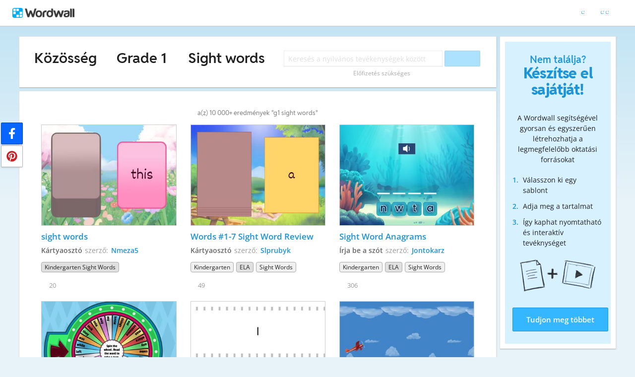

--- FILE ---
content_type: text/html; charset=utf-8
request_url: https://wordwall.net/hu-us/community/g1/sight-words
body_size: 22260
content:

<!DOCTYPE html>
<html lang="hu" dir="ltr" prefix="og: http://ogp.me/ns#"> 
<head>    
    <meta charset="utf-8">
    <script>
    (function(w,d,s,l,i){w[l]=w[l]||[];w[l].push({'gtm.start':
    new Date().getTime(),event:'gtm.js'});var f=d.getElementsByTagName(s)[0],
    j=d.createElement(s),dl=l!='dataLayer'?'&l='+l:'';j.async=true;j.src=
    'https://www.googletagmanager.com/gtm.js?id='+i+dl;f.parentNode.insertBefore(j,f);
    })(window,document,'script','dataLayer','GTM-NZ7ZRHHJ');</script>

    <meta name="charset" content="utf-8">
    <title>G1 Sight words - Tananyagok</title>
    <meta name="description" content="Grade 1 Sight words - sight words - Words #1-7 Sight Word Review - Sight Word Anagrams - Fry Sight Words Drill G1-3 - Match the Sight Word">
<meta name="viewport" content="width=device-width, initial-scale=1.0, maximum-scale=1.0, minimal-ui">
<meta http-equiv="X-UA-Compatible" content="IE=edge">
<meta name="apple-mobile-web-app-capable" content="yes">
<meta property="fb:app_id" content="487289454770986">
<link rel="icon" href="https://app.cdn.wordwall.net/static/content/images/favicon.2evmh0qrg1aqcgft8tddfea2.ico">
<link rel="stylesheet" href="https://app.cdn.wordwall.net/static/content/css/theme_fonts.2j6fo1opt1ttcupgpi7fntq2.css">
<link rel="stylesheet" href="https://app.cdn.wordwall.net/static/content/css/vendors/fontawesome/fontawesome.22aeeck8jrzwbtmidt3nrqq2.css">
<link rel="stylesheet" href="https://app.cdn.wordwall.net/static/content/css/vendors/fontawesome/regular.2gqygglcecrrnfktyowxxxa2.css">
<link rel="stylesheet" href="https://app.cdn.wordwall.net/static/content/css/vendors/fontawesome/solid.2_xrvpa0cais40dzumgrmlg2.css">
<link rel="stylesheet" href="https://app.cdn.wordwall.net/static/content/css/vendors/owl-carousel.2qnjidzza-zq8o1i56bne4w2.css">
<link rel="stylesheet" href="https://app.cdn.wordwall.net/static/content/css/global/shell.2iioebbbtnt9oyjhr_ila_w2.css">
<link rel="stylesheet" href="https://app.cdn.wordwall.net/static/content/css/global/global.2cygewuy08lweqkf2fssf6a2.css">
<link rel="stylesheet" href="https://app.cdn.wordwall.net/static/content/css/global/buttons.2mpwzvjd8l3tgxreh1xbsdg2.css">
<link rel="stylesheet" href="https://app.cdn.wordwall.net/static/content/css/global/modal_views.2rwieuw2gdagr7ztlyy1z1q2.css">

<script src="https://app.cdn.wordwall.net/static/scripts/vendor/jquery-1-10-2.2rzqotepy6acictocepzwzw2.js" crossorigin="anonymous"></script>

<script src="https://app.cdn.wordwall.net/static/scripts/resources/strings_hu.2pjn_dkmn_j1wfb5xp40-og2.js" crossorigin="anonymous"></script>

<script src="https://app.cdn.wordwall.net/static/scripts/saltarelle/mscorlib.23haqbztvld_vmbgqmckfnw2.js" crossorigin="anonymous"></script>
<script src="https://app.cdn.wordwall.net/static/scripts/saltarelle/linq.2cc575_28obwhfl6vvtahnq2.js" crossorigin="anonymous"></script>
<script src="https://app.cdn.wordwall.net/static/scripts/global/cdnlinks.2we33dkytqnf_qbfjntjhma2.js" crossorigin="anonymous"></script>
<script src="https://app.cdn.wordwall.net/static/scripts/saltarelle/vel-wordwall-global.29lxsiqhumvtw4s2-ip-3ra2.js" crossorigin="anonymous"></script>
<script src="https://app.cdn.wordwall.net/static/scripts/saltarelle/vel-wordwall-global-web.29v-rbywvwc9mwqm1gzcjqq2.js" crossorigin="anonymous"></script>
<script src="https://app.cdn.wordwall.net/static/scripts/global/shell_startup.2yctzr642h9ktrlslbka67q2.js" crossorigin="anonymous"></script>

<script type='text/javascript'>
var s=window.ServerModel={};s.userId=Number(0);s.isPro=Boolean(false);s.isBasic=Boolean(false);s.languageId=Number(1038);s.localeId=Number(1033);s.isTest=Boolean(false);s.policyVersion=Number(1);s.policyTestOnly=Boolean(false);s.pageId=Number(27);s.query="g1/sight-words";s.searchId=Number(0);s.iso6391Code="hu";s.languageCode="hu";s.guestVisit=[];</script>
<script src="/scripts/global/switches_database.js"></script>
<script src="https://app.cdn.wordwall.net/static/scripts/vendor/cookieconsent-umd-min.2g8dlnai9awnihi_x-747rw2.js" crossorigin="anonymous"></script>

<link rel="stylesheet" href="https://app.cdn.wordwall.net/static/content/css/vendors/cookieconsent-min.2zws351qc7f168xdsmihqxq2.css">

<script>
    window.dataLayer = window.dataLayer || [];

    function gtag() {
        dataLayer.push(arguments);
    }

    gtag('consent', 'default', {
        'ad_user_data': 'denied',
        'ad_personalization': 'denied',
        'ad_storage': 'denied',
        'analytics_storage': 'denied'
    });
    gtag('js', new Date());
    gtag('config', 'G-N4J48Z4ENN', {
        'deployment_env': 'production'
    });
</script>
<script type="text/plain" data-category="analytics" async data-src="https://www.googletagmanager.com/gtag/js?id=G-N4J48Z4ENN"></script>


<script type="text/javascript">
    $(document).ajaxSend(function (event, jqXHR, ajaxOptions) {
        jqXHR.setRequestHeader("X-Wordwall-Version", "1.0.0.0");
    });
</script>

    
    <link rel="stylesheet" href="https://app.cdn.wordwall.net/static/content/css/global/share_buttons.2czsnfbjaffn0gprthhhhyg2.css">
<link rel="stylesheet" href="https://app.cdn.wordwall.net/static/content/css/search/search_results.2q9glubwfxlc6ds7cyawxog2.css">
<link rel="stylesheet" href="https://app.cdn.wordwall.net/static/content/css/search/browse_filter.2ywo8uoda5yhjrhugw4fm0a2.css">
<link rel="stylesheet" href="https://app.cdn.wordwall.net/static/content/css/community/community.2mcdxmohm1taukfm_zhj3fg2.css">
<link rel="stylesheet" href="https://app.cdn.wordwall.net/static/content/css/global/activity_metadata.2hxw79cpo7yauh-mu8cvnrw2.css">
<link rel="stylesheet" href="https://app.cdn.wordwall.net/static/content/css/community/sidebar.2aczbo_ftq4l0nkuvb9j3wa2.css">
<link rel="stylesheet" href="https://app.cdn.wordwall.net/static/content/css/global/examples.2frqznm1y8hbfrplb__6d4a2.css">

    <script src="https://app.cdn.wordwall.net/static/scripts/saltarelle/vel-wordwall-global-pages.2pwklmp2xifxm2vdwvdlwsw2.js" crossorigin="anonymous"></script>
    <link rel="alternate" href="https://wordwall.net/hu-us/community/g1/sight-words" hreflang="hu" />

</head>
<body>
    <noscript><iframe src="https://www.googletagmanager.com/ns.html?id=GTM-NZ7ZRHHJ"
height="0" width="0" style="display:none;visibility:hidden"></iframe></noscript>

    <div id="error_report" class="hidden"></div>
    <div id="notification_banners" class="js-notification-banners"></div>
    <div id="outer_wrapper">
            <div class="js-header-ajax">
    <div class="header-wrapper">
        <header>
            <div id="logo" class="float-left"></div>
            <img class="js-header-ajax-load float-right header-load" src="https://app.cdn.wordwall.net/static/content/images/loading_bar_white_small.2b_1tqzjucyplw6yqoygnua2.gif" />
        </header> 
    </div>
</div>

        



<script>$(document).ready(function(){new VEL.Wordwall.Global.Pages.Community.TagsPage().initialize();});</script>

<div class="content-panel panel-wrapper">
    <main class="content-main with-sidebar">
        <div class="search-panel">
                <span class="title-breadcrumbs js-community-title">
                    <a href="/hu/community">K&#xF6;z&#xF6;ss&#xE9;g</a>
                </span>
                <h1 class="title-breadcrumbs">
                        <span class="fa fa-caret-right folder-separator js-folder-separator"></span>
                            <a href="/hu-us/community/g1">Grade 1</a>
                        <span class="fa fa-caret-right folder-separator js-folder-separator"></span>
                            <span>Sight words</span>

                </h1>
            <div class="search-input-wrapper js-search-input-wrapper hidden">
    <input class="search-input js-search-input" type="search" placeholder="Keres&#xE9;s a nyilv&#xE1;nos tev&#xE9;kenys&#xE9;gek k&#xF6;z&#xF6;tt" value="">
    <button class="default-btn search-btn js-search-btn" type="button"><span class="fa fa-magnifying-glass"></span></button>
    <div class="search-suggestions-wrapper js-search-suggestions-wrapper js-reg-search-suggestions-wrapper"></div>
</div>
            <div class="js-community-search-disabled js-paid-required community-search-disabled for-css-test" data-paid-required-feature="Community">
    <div class="search-input-wrapper">
        <input class="search-input unavailable" type="search" placeholder="Keres&#xE9;s a nyilv&#xE1;nos tev&#xE9;kenys&#xE9;gek k&#xF6;z&#xF6;tt" value="" disabled readonly/>
        <button class="default-btn search-btn unavailable" type="button" disabled><span class="fa fa-magnifying-glass"></span></button>
        <div class="search-suggestions-wrapper"></div>
    </div>
    <div class="subscription-required">El&#x151;fizet&#xE9;s sz&#xFC;ks&#xE9;ges</div>
</div>

            
<div class="mobile-social js-social-sharing-inline-bar">
        <button class="share-native js-share-native hidden" data-share-url="https://wordwall.net/hu-us/community/g1/sight-words" data-share-title="G1 Sight words">
                <img class="share-native-icon facebook" src="https://app.cdn.wordwall.net/static/content/images/social/facebook-f.24orh71vo2ssaax-kxoctga2.svg" />
                <img class="share-native-icon js-share-pinterest" src="https://app.cdn.wordwall.net/static/content/images/social/pinterest.2v9wio9dy8f9ego7q-lhe4w2.svg" />
            <i class="fa fa-envelope"></i>
        </button>
        <button class="js-share-by-facebook hidden" data-share-url="https://wordwall.net/hu-us/community/g1/sight-words" data-share-title="G1 Sight words">
            <span class="share-by-facebook"><img class="share-button-icon" src="https://app.cdn.wordwall.net/static/content/images/social/facebook-f.24orh71vo2ssaax-kxoctga2.svg" /></span>
        </button>
        <button class="js-share-by-pinterest hidden" data-share-url="https://wordwall.net/hu-us/community/g1/sight-words" data-share-title="G1 Sight words">
            <span class="share-by-pinterest"><img class="share-button-icon" src="https://app.cdn.wordwall.net/static/content/images/social/pinterest.2v9wio9dy8f9ego7q-lhe4w2.svg" /></span>
        </button>
</div>

            <div class="clear"></div>
        </div>
        <div class="js-search-panel search-panel">
            <div class="js-search-results-page search-result-items">
                



    <div class="search-results-header">

        <h2>
            a(z) 10&#xA0;000&#x2B; eredm&#xE9;nyek &quot;g1 sight words&quot;
        </h2>
        <div class="clear"></div>
    </div>


        <div class="search-result-item js-search-result-item" data-locale="1033">
            <a dir="auto" class="icon-wrapper" title="sight words" href="/hu/resource/53640648/sight-words">
                <img class="icon js-thumbnail" src="https://screens.cdn.wordwall.net/400/eda83fd122e542fba42dee7c5eb08158_51" alt="sight words" loading="lazy" draggable="false" onerror="VEL.Wordwall.Global.Helpers.ActivityHelper.onThumbnailError(this)" />
            </a>
            <div class="search-result-info">
                <a class="title js-title-tag" href="/hu/resource/53640648/sight-words">sight words</a>
                <span class="template js-template-tag">K&#xE1;rtyaoszt&#xF3;</span>
                <div class="author-template">
                    <div dir="auto" class="author">
                        szerző: <a href='/hu-us/teacher/15480484/nmeza5' rel='author'>Nmeza5</a>
                    </div>

                </div>
                <div class="search-result-metadata">
                    

<div class="tags-wrapper js-tags-wrapper">
            <span dir="auto" class="resource-tag subject js-subject-tag" title="Kindergarten sight words">Kindergarten sight words</span>
</div>

                </div>

                    <span class="likes js-likes" title="20 kedvel&#xE9;s:">
                        <span class="fa fa-heart"></span>
                        20
                    </span>
            </div>
            <div class="clear"></div>
        </div>
        <div class="search-result-item js-search-result-item" data-locale="1033">
            <a dir="auto" class="icon-wrapper" title="Words #1-7 Sight Word Review" href="/hu/resource/76383820/words-1-7-sight-word-review">
                <img class="icon js-thumbnail" src="https://screens.cdn.wordwall.net/400/407d259ca38a48deb35802ad4eb4ae3e_52" alt="Words #1-7 Sight Word Review" loading="lazy" draggable="false" onerror="VEL.Wordwall.Global.Helpers.ActivityHelper.onThumbnailError(this)" />
            </a>
            <div class="search-result-info">
                <a class="title js-title-tag" href="/hu/resource/76383820/words-1-7-sight-word-review">Words #1-7 Sight Word Review</a>
                <span class="template js-template-tag">K&#xE1;rtyaoszt&#xF3;</span>
                <div class="author-template">
                    <div dir="auto" class="author">
                        szerző: <a href='/hu-us/teacher/22974938/slprubyk' rel='author'>Slprubyk</a>
                    </div>

                </div>
                <div class="search-result-metadata">
                    

<div class="tags-wrapper js-tags-wrapper">
            <span dir="auto" class="resource-tag js-ageband-tag" title="Kindergarten">Kindergarten</span>
            <span dir="auto" class="resource-tag subject js-subject-tag" title="English language arts">ELA</span>
            <span dir="auto" class="resource-tag js-topic-tag" title="Sight words">Sight words</span>
</div>

                </div>

                    <span class="likes js-likes" title="49 kedvel&#xE9;s:">
                        <span class="fa fa-heart"></span>
                        49
                    </span>
            </div>
            <div class="clear"></div>
        </div>
        <div class="search-result-item js-search-result-item" data-locale="1033">
            <a dir="auto" class="icon-wrapper" title="Sight Word Anagrams" href="/hu/resource/80427633/sight-word-anagrams">
                <img class="icon js-thumbnail" src="https://screens.cdn.wordwall.net/400/b823729c3f42439ebcb5308bbf9e004f_55" alt="Sight Word Anagrams" loading="lazy" draggable="false" onerror="VEL.Wordwall.Global.Helpers.ActivityHelper.onThumbnailError(this)" />
            </a>
            <div class="search-result-info">
                <a class="title js-title-tag" href="/hu/resource/80427633/sight-word-anagrams">Sight Word Anagrams</a>
                <span class="template js-template-tag">&#xCD;rja be a sz&#xF3;t</span>
                <div class="author-template">
                    <div dir="auto" class="author">
                        szerző: <a href='/hu-us/teacher/3851355/jontokarz' rel='author'>Jontokarz</a>
                    </div>

                </div>
                <div class="search-result-metadata">
                    

<div class="tags-wrapper js-tags-wrapper">
            <span dir="auto" class="resource-tag js-ageband-tag" title="Kindergarten">Kindergarten</span>
            <span dir="auto" class="resource-tag subject js-subject-tag" title="English language arts">ELA</span>
            <span dir="auto" class="resource-tag js-topic-tag" title="Sight words">Sight words</span>
</div>

                </div>

                    <span class="likes js-likes" title="306 kedvel&#xE9;s:">
                        <span class="fa fa-heart"></span>
                        306
                    </span>
            </div>
            <div class="clear"></div>
        </div>
        <div class="search-result-item js-search-result-item" data-locale="1033">
            <a dir="auto" class="icon-wrapper" title="Fry Sight Words Drill G1-3" href="/hu/resource/26542429/fry-sight-words-drill-g1-3">
                <img class="icon js-thumbnail" src="https://screens.cdn.wordwall.net/400/86c82ccb7ba5412691ce2eef3240e996_21" alt="Fry Sight Words Drill G1-3" loading="lazy" draggable="false" onerror="VEL.Wordwall.Global.Helpers.ActivityHelper.onThumbnailError(this)" />
            </a>
            <div class="search-result-info">
                <a class="title js-title-tag" href="/hu/resource/26542429/fry-sight-words-drill-g1-3">Fry Sight Words Drill G1-3</a>
                <span class="template js-template-tag">Szerencseker&#xE9;k</span>
                <div class="author-template">
                    <div dir="auto" class="author">
                        szerző: <a href='/hu-us/teacher/7086272/sfleming1235' rel='author'>Sfleming1235</a>
                    </div>

                </div>
                <div class="search-result-metadata">
                    

<div class="tags-wrapper js-tags-wrapper">
            <span dir="auto" class="resource-tag js-ageband-tag" title="3rd Grade">3rd Grade</span>
            <span dir="auto" class="resource-tag js-ageband-tag" title="4th Grade">4th Grade</span>
            <span dir="auto" class="resource-tag js-ageband-tag" title="5th Grade">5th Grade</span>
            <span dir="auto" class="resource-tag subject js-subject-tag" title="Reading">Reading</span>
            <span dir="auto" class="resource-tag subject js-subject-tag" title="sight words">sight words</span>
</div>

                </div>

                    <span class="likes js-likes" title="65 kedvel&#xE9;s:">
                        <span class="fa fa-heart"></span>
                        65
                    </span>
            </div>
            <div class="clear"></div>
        </div>
        <div class="search-result-item js-search-result-item" data-locale="1033">
            <a dir="auto" class="icon-wrapper" title="Match the Sight Word" href="/hu/resource/27291341/match-the-sight-word">
                <img class="icon js-thumbnail" src="https://screens.cdn.wordwall.net/400/b7413fbc74264d3da83baf178fa5dbc0_0" alt="Match the Sight Word" loading="lazy" draggable="false" onerror="VEL.Wordwall.Global.Helpers.ActivityHelper.onThumbnailError(this)" />
            </a>
            <div class="search-result-info">
                <a class="title js-title-tag" href="/hu/resource/27291341/match-the-sight-word">Match the Sight Word</a>
                <span class="template js-template-tag">P&#xE1;ros&#xED;t&#xF3;</span>
                <div class="author-template">
                    <div dir="auto" class="author">
                        szerző: <a href='/hu-us/teacher/9692364/jsoriano2' rel='author'>Jsoriano2</a>
                    </div>

                </div>
                <div class="search-result-metadata">
                    

<div class="tags-wrapper js-tags-wrapper">
            <span dir="auto" class="resource-tag js-ageband-tag" title="Kindergarten">Kindergarten</span>
            <span dir="auto" class="resource-tag js-ageband-tag" title="1st Grade">1st Grade</span>
            <span dir="auto" class="resource-tag subject js-subject-tag" title="Reading">Reading</span>
            <span dir="auto" class="resource-tag subject js-subject-tag" title="Sight words">Sight words</span>
</div>

                </div>

                    <span class="likes js-likes" title="138 kedvel&#xE9;s:">
                        <span class="fa fa-heart"></span>
                        138
                    </span>
            </div>
            <div class="clear"></div>
        </div>
        <div class="search-result-item js-search-result-item" data-locale="1033">
            <a dir="auto" class="icon-wrapper" title="6: 1st Grade Sight Word GAME" href="/hu/resource/17555287/6-1st-grade-sight-word-game">
                <img class="icon js-thumbnail" src="https://screens.cdn.wordwall.net/400/183ca714805848b286dbdbfdb2b7c214_0" alt="6: 1st Grade Sight Word GAME" loading="lazy" draggable="false" onerror="VEL.Wordwall.Global.Helpers.ActivityHelper.onThumbnailError(this)" />
            </a>
            <div class="search-result-info">
                <a class="title js-title-tag" href="/hu/resource/17555287/6-1st-grade-sight-word-game">6: 1st Grade Sight Word GAME</a>
                <span class="template js-template-tag">Rep&#xFC;l&#x151;g&#xE9;p</span>
                <div class="author-template">
                    <div dir="auto" class="author">
                        szerző: <a href='/hu-us/teacher/1794053/jantolino' rel='author'>Jantolino</a>
                    </div>

                </div>
                <div class="search-result-metadata">
                    

<div class="tags-wrapper js-tags-wrapper">
            <span dir="auto" class="resource-tag js-ageband-tag" title="Kindergarten">Kindergarten</span>
            <span dir="auto" class="resource-tag js-ageband-tag" title="1st Grade">1st Grade</span>
            <span dir="auto" class="resource-tag subject js-subject-tag" title="Reading">Reading</span>
            <span dir="auto" class="resource-tag subject js-subject-tag" title="Sight Words">Sight Words</span>
</div>

                </div>

                    <span class="likes js-likes" title="100 kedvel&#xE9;s:">
                        <span class="fa fa-heart"></span>
                        100
                    </span>
            </div>
            <div class="clear"></div>
        </div>
        <div class="search-result-item js-search-result-item" data-locale="1033">
            <a dir="auto" class="icon-wrapper" title="kindergarten words" href="/hu/resource/78070415/kindergarten-words">
                <img class="icon js-thumbnail" src="https://screens.cdn.wordwall.net/400/503ff155f48f47f2a8a6732e65444aed_0" alt="kindergarten words" loading="lazy" draggable="false" onerror="VEL.Wordwall.Global.Helpers.ActivityHelper.onThumbnailError(this)" />
            </a>
            <div class="search-result-info">
                <a class="title js-title-tag" href="/hu/resource/78070415/kindergarten-words">kindergarten words</a>
                <span class="template js-template-tag">Egyez&#x151; p&#xE1;rok</span>
                <div class="author-template">
                    <div dir="auto" class="author">
                        szerző: <a href='/hu-us/teacher/9547637/jacquelynjd2912' rel='author'>Jacquelynjd2912</a>
                    </div>

                </div>
                <div class="search-result-metadata">
                    

<div class="tags-wrapper js-tags-wrapper">
            <span dir="auto" class="resource-tag js-ageband-tag" title="Kindergarten">Kindergarten</span>
            <span dir="auto" class="resource-tag subject js-subject-tag" title="English language arts">ELA</span>
            <span dir="auto" class="resource-tag js-topic-tag" title="Sight words">Sight words</span>
</div>

                </div>

                    <span class="likes js-likes" title="13 kedvel&#xE9;s:">
                        <span class="fa fa-heart"></span>
                        13
                    </span>
            </div>
            <div class="clear"></div>
        </div>
        <div class="search-result-item js-search-result-item" data-locale="1033">
            <a dir="auto" class="icon-wrapper" title=" Sight Word Cards" href="/hu/resource/14220022/sight-word-cards">
                <img class="icon js-thumbnail" src="https://screens.cdn.wordwall.net/400/9909a334a4ff4de48b4eae140287740f_2" alt=" Sight Word Cards" loading="lazy" draggable="false" onerror="VEL.Wordwall.Global.Helpers.ActivityHelper.onThumbnailError(this)" />
            </a>
            <div class="search-result-info">
                <a class="title js-title-tag" href="/hu/resource/14220022/sight-word-cards"> Sight Word Cards</a>
                <span class="template js-template-tag">Doboznyit&#xF3;</span>
                <div class="author-template">
                    <div dir="auto" class="author">
                        szerző: <a href='/hu-us/teacher/4425870/lsmith28' rel='author'>Lsmith28</a>
                    </div>

                </div>
                <div class="search-result-metadata">
                    

<div class="tags-wrapper js-tags-wrapper">
            <span dir="auto" class="resource-tag js-ageband-tag" title="Kindergarten">Kindergarten</span>
            <span dir="auto" class="resource-tag subject js-subject-tag" title="Sight Words">Sight Words</span>
</div>

                </div>

                    <span class="likes js-likes" title="238 kedvel&#xE9;s:">
                        <span class="fa fa-heart"></span>
                        238
                    </span>
            </div>
            <div class="clear"></div>
        </div>
        <div class="search-result-item js-search-result-item" data-locale="1033">
            <a dir="auto" class="icon-wrapper" title="Sight Word Practice " href="/hu/resource/2681471/sight-word-practice">
                <img class="icon js-thumbnail" src="https://screens.cdn.wordwall.net/400/a228e6e94588403aba2b13c470935923_0" alt="Sight Word Practice " loading="lazy" draggable="false" onerror="VEL.Wordwall.Global.Helpers.ActivityHelper.onThumbnailError(this)" />
            </a>
            <div class="search-result-info">
                <a class="title js-title-tag" href="/hu/resource/2681471/sight-word-practice">Sight Word Practice </a>
                <span class="template js-template-tag">Doboznyit&#xF3;</span>
                <div class="author-template">
                    <div dir="auto" class="author">
                        szerző: <a href='/hu-us/teacher/956060/lauramartin' rel='author'>Lauramartin</a>
                    </div>

                </div>
                <div class="search-result-metadata">
                    

<div class="tags-wrapper js-tags-wrapper">
            <span dir="auto" class="resource-tag js-ageband-tag" title="1st Grade">1st Grade</span>
            <span dir="auto" class="resource-tag subject js-subject-tag" title="sight words">sight words</span>
</div>

                </div>

                    <span class="likes js-likes" title="100 kedvel&#xE9;s:">
                        <span class="fa fa-heart"></span>
                        100
                    </span>
            </div>
            <div class="clear"></div>
        </div>
        <div class="search-result-item js-search-result-item" data-locale="1033">
            <a dir="auto" class="icon-wrapper" title="Sight Word Match" href="/hu/resource/22336242/sight-word-match">
                <img class="icon js-thumbnail" src="https://screens.cdn.wordwall.net/400/886ed0cb8d2b4f80b7f1bc1442e29371_0" alt="Sight Word Match" loading="lazy" draggable="false" onerror="VEL.Wordwall.Global.Helpers.ActivityHelper.onThumbnailError(this)" />
            </a>
            <div class="search-result-info">
                <a class="title js-title-tag" href="/hu/resource/22336242/sight-word-match">Sight Word Match</a>
                <span class="template js-template-tag">P&#xE1;ros&#xED;t&#xF3;</span>
                <div class="author-template">
                    <div dir="auto" class="author">
                        szerző: <a href='/hu-us/teacher/8255432/70skosher' rel='author'>70skosher</a>
                    </div>

                </div>
                <div class="search-result-metadata">
                    

<div class="tags-wrapper js-tags-wrapper">
            <span dir="auto" class="resource-tag js-ageband-tag" title="1st Grade">1st Grade</span>
            <span dir="auto" class="resource-tag subject js-subject-tag" title="English language arts">ELA</span>
            <span dir="auto" class="resource-tag subject js-subject-tag" title="Reading">Reading</span>
            <span dir="auto" class="resource-tag js-topic-tag" title="Sight Words">Sight Words</span>
</div>

                </div>

                    <span class="likes js-likes" title="140 kedvel&#xE9;s:">
                        <span class="fa fa-heart"></span>
                        140
                    </span>
            </div>
            <div class="clear"></div>
        </div>
        <div class="search-result-item js-search-result-item" data-locale="1033">
            <a dir="auto" class="icon-wrapper" title="5: 1st Grade Sight Word GAME" href="/hu/resource/17551787/5-1st-grade-sight-word-game">
                <img class="icon js-thumbnail" src="https://screens.cdn.wordwall.net/400/ed42897dd05141289f7e1f9200d12dcc_0" alt="5: 1st Grade Sight Word GAME" loading="lazy" draggable="false" onerror="VEL.Wordwall.Global.Helpers.ActivityHelper.onThumbnailError(this)" />
            </a>
            <div class="search-result-info">
                <a class="title js-title-tag" href="/hu/resource/17551787/5-1st-grade-sight-word-game">5: 1st Grade Sight Word GAME</a>
                <span class="template js-template-tag">&#xDC;ss a vakondra</span>
                <div class="author-template">
                    <div dir="auto" class="author">
                        szerző: <a href='/hu-us/teacher/1794053/jantolino' rel='author'>Jantolino</a>
                    </div>

                </div>
                <div class="search-result-metadata">
                    

<div class="tags-wrapper js-tags-wrapper">
            <span dir="auto" class="resource-tag js-ageband-tag" title="Kindergarten">Kindergarten</span>
            <span dir="auto" class="resource-tag js-ageband-tag" title="1st Grade">1st Grade</span>
            <span dir="auto" class="resource-tag subject js-subject-tag" title="Reading">Reading</span>
            <span dir="auto" class="resource-tag subject js-subject-tag" title="Sight Words">Sight Words</span>
</div>

                </div>

                    <span class="likes js-likes" title="106 kedvel&#xE9;s:">
                        <span class="fa fa-heart"></span>
                        106
                    </span>
            </div>
            <div class="clear"></div>
        </div>
        <div class="search-result-item js-search-result-item" data-locale="1033">
            <a dir="auto" class="icon-wrapper" title="Kinder Sight Word Cards" href="/hu/resource/73285434/kinder-sight-word-cards">
                <img class="icon js-thumbnail" src="https://screens.cdn.wordwall.net/400/d024e39553534b3bbb886b6566949001_2" alt="Kinder Sight Word Cards" loading="lazy" draggable="false" onerror="VEL.Wordwall.Global.Helpers.ActivityHelper.onThumbnailError(this)" />
            </a>
            <div class="search-result-info">
                <a class="title js-title-tag" href="/hu/resource/73285434/kinder-sight-word-cards">Kinder Sight Word Cards</a>
                <span class="template js-template-tag">Doboznyit&#xF3;</span>
                <div class="author-template">
                    <div dir="auto" class="author">
                        szerző: <a href='/hu-us/teacher/22014301/u85165769' rel='author'>U85165769</a>
                    </div>

                </div>
                <div class="search-result-metadata">
                    

<div class="tags-wrapper js-tags-wrapper">
            <span dir="auto" class="resource-tag js-ageband-tag" title="Kindergarten">Kindergarten</span>
            <span dir="auto" class="resource-tag subject js-subject-tag" title="English language arts">ELA</span>
            <span dir="auto" class="resource-tag js-topic-tag" title="Sight words">Sight words</span>
            <span dir="auto" class="resource-tag js-topic-tag" title="Spelling">Spelling</span>
            <span dir="auto" class="resource-tag js-topic-tag" title="Vocabulary">Vocabulary</span>
</div>

                </div>

                    <span class="likes js-likes" title="31 kedvel&#xE9;s:">
                        <span class="fa fa-heart"></span>
                        31
                    </span>
            </div>
            <div class="clear"></div>
        </div>
        <div class="search-result-item js-search-result-item" data-locale="1033">
            <a dir="auto" class="icon-wrapper" title="Sight Word Bingo! Grp 2" href="/hu/resource/8507786/sight-word-bingo-grp-2">
                <img class="icon js-thumbnail" src="https://screens.cdn.wordwall.net/400/a92644f264af4251ab8d26035fb62a42_28" alt="Sight Word Bingo! Grp 2" loading="lazy" draggable="false" onerror="VEL.Wordwall.Global.Helpers.ActivityHelper.onThumbnailError(this)" />
            </a>
            <div class="search-result-info">
                <a class="title js-title-tag" href="/hu/resource/8507786/sight-word-bingo-grp-2">Sight Word Bingo! Grp 2</a>
                <span class="template js-template-tag">Szerencseker&#xE9;k</span>
                <div class="author-template">
                    <div dir="auto" class="author">
                        szerző: <a href='/hu-us/teacher/2307471/mstroluis' rel='author'>Mstroluis</a>
                    </div>

                </div>
                <div class="search-result-metadata">
                    

<div class="tags-wrapper js-tags-wrapper">
            <span dir="auto" class="resource-tag js-ageband-tag" title="2nd Grade">2nd Grade</span>
            <span dir="auto" class="resource-tag subject js-subject-tag" title="English language arts">ELA</span>
            <span dir="auto" class="resource-tag subject js-subject-tag" title="Reading">Reading</span>
            <span dir="auto" class="resource-tag subject js-subject-tag" title="sight words">sight words</span>
</div>

                </div>

                    <span class="likes js-likes" title="135 kedvel&#xE9;s:">
                        <span class="fa fa-heart"></span>
                        135
                    </span>
            </div>
            <div class="clear"></div>
        </div>
        <div class="search-result-item js-search-result-item" data-locale="1033">
            <a dir="auto" class="icon-wrapper" title="Sight Word Bingo Level A" href="/hu/resource/11864262/sight-word-bingo-level-a">
                <img class="icon js-thumbnail" src="https://screens.cdn.wordwall.net/400/f9388134927545fa9e4fe5bd3d1e2c2d_0" alt="Sight Word Bingo Level A" loading="lazy" draggable="false" onerror="VEL.Wordwall.Global.Helpers.ActivityHelper.onThumbnailError(this)" />
            </a>
            <div class="search-result-info">
                <a class="title js-title-tag" href="/hu/resource/11864262/sight-word-bingo-level-a">Sight Word Bingo Level A</a>
                <span class="template js-template-tag">Szerencseker&#xE9;k</span>
                <div class="author-template">
                    <div dir="auto" class="author">
                        szerző: <a href='/hu-us/teacher/3951459/msruss' rel='author'>Msruss</a>
                    </div>

                </div>
                <div class="search-result-metadata">
                    

<div class="tags-wrapper js-tags-wrapper">
            <span dir="auto" class="resource-tag js-ageband-tag" title="Kindergarten">Kindergarten</span>
            <span dir="auto" class="resource-tag js-ageband-tag" title="1st Grade">1st Grade</span>
            <span dir="auto" class="resource-tag subject js-subject-tag" title="Reading">Reading</span>
            <span dir="auto" class="resource-tag subject js-subject-tag" title="Sight Words">Sight Words</span>
</div>

                </div>

                    <span class="likes js-likes" title="134 kedvel&#xE9;s:">
                        <span class="fa fa-heart"></span>
                        134
                    </span>
            </div>
            <div class="clear"></div>
        </div>
        <div class="search-result-item js-search-result-item" data-locale="1033">
            <a dir="auto" class="icon-wrapper" title="4: K Sight Word GAME" href="/hu/resource/17505676/4-k-sight-word-game">
                <img class="icon js-thumbnail" src="https://screens.cdn.wordwall.net/400/c9d4a5b001c84946958f6a9df0e6b74b_0" alt="4: K Sight Word GAME" loading="lazy" draggable="false" onerror="VEL.Wordwall.Global.Helpers.ActivityHelper.onThumbnailError(this)" />
            </a>
            <div class="search-result-info">
                <a class="title js-title-tag" href="/hu/resource/17505676/4-k-sight-word-game">4: K Sight Word GAME</a>
                <span class="template js-template-tag">Labirintus</span>
                <div class="author-template">
                    <div dir="auto" class="author">
                        szerző: <a href='/hu-us/teacher/1794053/jantolino' rel='author'>Jantolino</a>
                    </div>

                </div>
                <div class="search-result-metadata">
                    

<div class="tags-wrapper js-tags-wrapper">
            <span dir="auto" class="resource-tag js-ageband-tag" title="Kindergarten">Kindergarten</span>
            <span dir="auto" class="resource-tag js-ageband-tag" title="1st Grade">1st Grade</span>
            <span dir="auto" class="resource-tag subject js-subject-tag" title="Reading">Reading</span>
            <span dir="auto" class="resource-tag subject js-subject-tag" title="Sight Words">Sight Words</span>
</div>

                </div>

                    <span class="likes js-likes" title="61 kedvel&#xE9;s:">
                        <span class="fa fa-heart"></span>
                        61
                    </span>
            </div>
            <div class="clear"></div>
        </div>
        <div class="search-result-item js-search-result-item" data-locale="1033">
            <a dir="auto" class="icon-wrapper" title="3.1 Sight Word Matching Game" href="/hu/resource/29392566/31-sight-word-matching-game">
                <img class="icon js-thumbnail" src="https://screens.cdn.wordwall.net/400/1b25542493fb4c159e9f9d5351096856_0" alt="3.1 Sight Word Matching Game" loading="lazy" draggable="false" onerror="VEL.Wordwall.Global.Helpers.ActivityHelper.onThumbnailError(this)" />
            </a>
            <div class="search-result-info">
                <a class="title js-title-tag" href="/hu/resource/29392566/31-sight-word-matching-game">3.1 Sight Word Matching Game</a>
                <span class="template js-template-tag">Egyez&#x151; p&#xE1;rok</span>
                <div class="author-template">
                    <div dir="auto" class="author">
                        szerző: <a href='/hu-us/teacher/5299391/tutorkatyacosta' rel='author'>Tutorkatyacosta</a>
                    </div>

                </div>
                <div class="search-result-metadata">
                    

<div class="tags-wrapper js-tags-wrapper">
            <span dir="auto" class="resource-tag js-ageband-tag" title="1st Grade">1st Grade</span>
            <span dir="auto" class="resource-tag js-ageband-tag" title="2nd Grade">2nd Grade</span>
            <span dir="auto" class="resource-tag js-ageband-tag" title="3rd Grade">3rd Grade</span>
            <span dir="auto" class="resource-tag js-ageband-tag" title="4th Grade">4th Grade</span>
            <span dir="auto" class="resource-tag js-ageband-tag" title="5th Grade">5th Grade</span>
            <span dir="auto" class="resource-tag js-ageband-tag" title="6th Grade">6th Grade</span>
            <span dir="auto" class="resource-tag js-ageband-tag" title="7th Grade">7th Grade</span>
            <span dir="auto" class="resource-tag js-ageband-tag" title="8th Grade">8th Grade</span>
            <span dir="auto" class="resource-tag subject js-subject-tag" title="Barton Reading">Barton Reading</span>
            <span dir="auto" class="resource-tag subject js-subject-tag" title="Reading">Reading</span>
            <span dir="auto" class="resource-tag subject js-subject-tag" title="sight words">sight words</span>
            <span dir="auto" class="resource-tag js-topic-tag" title="Barton Reading">Barton Reading</span>
</div>

                </div>

                    <span class="likes js-likes" title="112 kedvel&#xE9;s:">
                        <span class="fa fa-heart"></span>
                        112
                    </span>
            </div>
            <div class="clear"></div>
        </div>
        <div class="search-result-item js-search-result-item" data-locale="1033">
            <a dir="auto" class="icon-wrapper" title="Sight Word Bingo! Grp 3" href="/hu/resource/8507833/sight-word-bingo-grp-3">
                <img class="icon js-thumbnail" src="https://screens.cdn.wordwall.net/400/f3622d3f79ce4dd09591687e9bd7b272_28" alt="Sight Word Bingo! Grp 3" loading="lazy" draggable="false" onerror="VEL.Wordwall.Global.Helpers.ActivityHelper.onThumbnailError(this)" />
            </a>
            <div class="search-result-info">
                <a class="title js-title-tag" href="/hu/resource/8507833/sight-word-bingo-grp-3">Sight Word Bingo! Grp 3</a>
                <span class="template js-template-tag">Szerencseker&#xE9;k</span>
                <div class="author-template">
                    <div dir="auto" class="author">
                        szerző: <a href='/hu-us/teacher/2307471/mstroluis' rel='author'>Mstroluis</a>
                    </div>

                </div>
                <div class="search-result-metadata">
                    

<div class="tags-wrapper js-tags-wrapper">
            <span dir="auto" class="resource-tag js-ageband-tag" title="2nd Grade">2nd Grade</span>
            <span dir="auto" class="resource-tag subject js-subject-tag" title="English language arts">ELA</span>
            <span dir="auto" class="resource-tag subject js-subject-tag" title="Reading">Reading</span>
            <span dir="auto" class="resource-tag subject js-subject-tag" title="sight words">sight words</span>
</div>

                </div>

                    <span class="likes js-likes" title="58 kedvel&#xE9;s:">
                        <span class="fa fa-heart"></span>
                        58
                    </span>
            </div>
            <div class="clear"></div>
        </div>
        <div class="search-result-item js-search-result-item" data-locale="1033">
            <a dir="auto" class="icon-wrapper" title="Sight Word Bingo U.R.-G1G1" href="/hu/resource/9435163/sight-word-bingo-ur-g1g1">
                <img class="icon js-thumbnail" src="https://screens.cdn.wordwall.net/400/077fcf2618154c5fb888d8db9be7fb2b_28" alt="Sight Word Bingo U.R.-G1G1" loading="lazy" draggable="false" onerror="VEL.Wordwall.Global.Helpers.ActivityHelper.onThumbnailError(this)" />
            </a>
            <div class="search-result-info">
                <a class="title js-title-tag" href="/hu/resource/9435163/sight-word-bingo-ur-g1g1">Sight Word Bingo U.R.-G1G1</a>
                <span class="template js-template-tag">Szerencseker&#xE9;k</span>
                <div class="author-template">
                    <div dir="auto" class="author">
                        szerző: <a href='/hu-us/teacher/3451378/aschroeder' rel='author'>Aschroeder</a>
                    </div>

                </div>
                <div class="search-result-metadata">
                    

<div class="tags-wrapper js-tags-wrapper">
            <span dir="auto" class="resource-tag js-ageband-tag" title="1st Grade">1st Grade</span>
            <span dir="auto" class="resource-tag subject js-subject-tag" title="Reading">Reading</span>
            <span dir="auto" class="resource-tag subject js-subject-tag" title="Sight words">Sight words</span>
</div>

                </div>

                    <span class="likes js-likes" title="29 kedvel&#xE9;s:">
                        <span class="fa fa-heart"></span>
                        29
                    </span>
            </div>
            <div class="clear"></div>
        </div>
        <div class="search-result-item js-search-result-item" data-locale="1033">
            <a dir="auto" class="icon-wrapper" title="Sight Word Bingo Level C" href="/hu/resource/11962742/sight-word-bingo-level-c">
                <img class="icon js-thumbnail" src="https://screens.cdn.wordwall.net/400/ae8f8126d19d4d2582890489661589cd_0" alt="Sight Word Bingo Level C" loading="lazy" draggable="false" onerror="VEL.Wordwall.Global.Helpers.ActivityHelper.onThumbnailError(this)" />
            </a>
            <div class="search-result-info">
                <a class="title js-title-tag" href="/hu/resource/11962742/sight-word-bingo-level-c">Sight Word Bingo Level C</a>
                <span class="template js-template-tag">Szerencseker&#xE9;k</span>
                <div class="author-template">
                    <div dir="auto" class="author">
                        szerző: <a href='/hu-us/teacher/3951459/msruss' rel='author'>Msruss</a>
                    </div>

                </div>
                <div class="search-result-metadata">
                    

<div class="tags-wrapper js-tags-wrapper">
            <span dir="auto" class="resource-tag js-ageband-tag" title="Kindergarten">Kindergarten</span>
            <span dir="auto" class="resource-tag js-ageband-tag" title="1st Grade">1st Grade</span>
            <span dir="auto" class="resource-tag subject js-subject-tag" title="Sight Words">Sight Words</span>
</div>

                </div>

                    <span class="likes js-likes" title="105 kedvel&#xE9;s:">
                        <span class="fa fa-heart"></span>
                        105
                    </span>
            </div>
            <div class="clear"></div>
        </div>
        <div class="search-result-item js-search-result-item" data-locale="1033">
            <a dir="auto" class="icon-wrapper" title="Sight Word Bingo! Group 1" href="/hu/resource/6047439/sight-word-bingo-group-1">
                <img class="icon js-thumbnail" src="https://screens.cdn.wordwall.net/400/3a17ff46f0e54e648b462cb183ca6835_28" alt="Sight Word Bingo! Group 1" loading="lazy" draggable="false" onerror="VEL.Wordwall.Global.Helpers.ActivityHelper.onThumbnailError(this)" />
            </a>
            <div class="search-result-info">
                <a class="title js-title-tag" href="/hu/resource/6047439/sight-word-bingo-group-1">Sight Word Bingo! Group 1</a>
                <span class="template js-template-tag">Szerencseker&#xE9;k</span>
                <div class="author-template">
                    <div dir="auto" class="author">
                        szerző: <a href='/hu-us/teacher/2307471/mstroluis' rel='author'>Mstroluis</a>
                    </div>

                </div>
                <div class="search-result-metadata">
                    

<div class="tags-wrapper js-tags-wrapper">
            <span dir="auto" class="resource-tag js-ageband-tag" title="2nd Grade">2nd Grade</span>
            <span dir="auto" class="resource-tag subject js-subject-tag" title="English language arts">ELA</span>
            <span dir="auto" class="resource-tag subject js-subject-tag" title="Reading">Reading</span>
            <span dir="auto" class="resource-tag subject js-subject-tag" title="sight words">sight words</span>
</div>

                </div>

                    <span class="likes js-likes" title="94 kedvel&#xE9;s:">
                        <span class="fa fa-heart"></span>
                        94
                    </span>
            </div>
            <div class="clear"></div>
        </div>
        <div class="search-result-item js-search-result-item" data-locale="1033">
            <a dir="auto" class="icon-wrapper" title="2: K Sight Word GAME" href="/hu/resource/17505001/2-k-sight-word-game">
                <img class="icon js-thumbnail" src="https://screens.cdn.wordwall.net/400/06f8b38e4eaa40b18d77fe0235c91cd8_3" alt="2: K Sight Word GAME" loading="lazy" draggable="false" onerror="VEL.Wordwall.Global.Helpers.ActivityHelper.onThumbnailError(this)" />
            </a>
            <div class="search-result-info">
                <a class="title js-title-tag" href="/hu/resource/17505001/2-k-sight-word-game">2: K Sight Word GAME</a>
                <span class="template js-template-tag">Igaz vagy hamis</span>
                <div class="author-template">
                    <div dir="auto" class="author">
                        szerző: <a href='/hu-us/teacher/1794053/jantolino' rel='author'>Jantolino</a>
                    </div>

                </div>
                <div class="search-result-metadata">
                    

<div class="tags-wrapper js-tags-wrapper">
            <span dir="auto" class="resource-tag js-ageband-tag" title="Kindergarten">Kindergarten</span>
            <span dir="auto" class="resource-tag js-ageband-tag" title="1st Grade">1st Grade</span>
            <span dir="auto" class="resource-tag subject js-subject-tag" title="Reading">Reading</span>
            <span dir="auto" class="resource-tag subject js-subject-tag" title="Sight Words">Sight Words</span>
</div>

                </div>

                    <span class="likes js-likes" title="84 kedvel&#xE9;s:">
                        <span class="fa fa-heart"></span>
                        84
                    </span>
            </div>
            <div class="clear"></div>
        </div>
        <div class="search-result-item js-search-result-item" data-locale="1033">
            <a dir="auto" class="icon-wrapper" title="6.1 Sight Word Match Up" href="/hu/resource/26043718/61-sight-word-match-up">
                <img class="icon js-thumbnail" src="https://screens.cdn.wordwall.net/400/8cccc894bfa142acaa46e42252bb3ede_42" alt="6.1 Sight Word Match Up" loading="lazy" draggable="false" onerror="VEL.Wordwall.Global.Helpers.ActivityHelper.onThumbnailError(this)" />
            </a>
            <div class="search-result-info">
                <a class="title js-title-tag" href="/hu/resource/26043718/61-sight-word-match-up">6.1 Sight Word Match Up</a>
                <span class="template js-template-tag">Egyez&#x151; p&#xE1;rok</span>
                <div class="author-template">
                    <div dir="auto" class="author">
                        szerző: <a href='/hu-us/teacher/5299391/tutorkatyacosta' rel='author'>Tutorkatyacosta</a>
                    </div>

                </div>
                <div class="search-result-metadata">
                    

<div class="tags-wrapper js-tags-wrapper">
            <span dir="auto" class="resource-tag js-ageband-tag" title="2nd Grade">2nd Grade</span>
            <span dir="auto" class="resource-tag js-ageband-tag" title="3rd Grade">3rd Grade</span>
            <span dir="auto" class="resource-tag js-ageband-tag" title="4th Grade">4th Grade</span>
            <span dir="auto" class="resource-tag js-ageband-tag" title="5th Grade">5th Grade</span>
            <span dir="auto" class="resource-tag js-ageband-tag" title="6th Grade">6th Grade</span>
            <span dir="auto" class="resource-tag js-ageband-tag" title="7th Grade">7th Grade</span>
            <span dir="auto" class="resource-tag js-ageband-tag" title="8th Grade">8th Grade</span>
            <span dir="auto" class="resource-tag js-ageband-tag" title="9th Grade">9th Grade</span>
            <span dir="auto" class="resource-tag js-ageband-tag" title="10th Grade">10th Grade</span>
            <span dir="auto" class="resource-tag js-ageband-tag" title="11th Grade">11th Grade</span>
            <span dir="auto" class="resource-tag js-ageband-tag" title="12th Grade">12th Grade</span>
            <span dir="auto" class="resource-tag subject js-subject-tag" title="sight words">sight words</span>
</div>

                </div>

                    <span class="likes js-likes" title="67 kedvel&#xE9;s:">
                        <span class="fa fa-heart"></span>
                        67
                    </span>
            </div>
            <div class="clear"></div>
        </div>
        <div class="search-result-item js-search-result-item" data-locale="1033">
            <a dir="auto" class="icon-wrapper" title="Sight Word Bingo Level B" href="/hu/resource/11962620/sight-word-bingo-level-b">
                <img class="icon js-thumbnail" src="https://screens.cdn.wordwall.net/400/858c6b0aa79d49d2bc869cc9b8d7bd77_0" alt="Sight Word Bingo Level B" loading="lazy" draggable="false" onerror="VEL.Wordwall.Global.Helpers.ActivityHelper.onThumbnailError(this)" />
            </a>
            <div class="search-result-info">
                <a class="title js-title-tag" href="/hu/resource/11962620/sight-word-bingo-level-b">Sight Word Bingo Level B</a>
                <span class="template js-template-tag">Szerencseker&#xE9;k</span>
                <div class="author-template">
                    <div dir="auto" class="author">
                        szerző: <a href='/hu-us/teacher/3951459/msruss' rel='author'>Msruss</a>
                    </div>

                </div>
                <div class="search-result-metadata">
                    

<div class="tags-wrapper js-tags-wrapper">
            <span dir="auto" class="resource-tag js-ageband-tag" title="Kindergarten">Kindergarten</span>
            <span dir="auto" class="resource-tag js-ageband-tag" title="1st Grade">1st Grade</span>
            <span dir="auto" class="resource-tag subject js-subject-tag" title="Sight Words">Sight Words</span>
</div>

                </div>

                    <span class="likes js-likes" title="39 kedvel&#xE9;s:">
                        <span class="fa fa-heart"></span>
                        39
                    </span>
            </div>
            <div class="clear"></div>
        </div>
        <div class="search-result-item js-search-result-item" data-locale="1033">
            <a dir="auto" class="icon-wrapper" title="3: K Sight Word GAME" href="/hu/resource/17504870/3-k-sight-word-game">
                <img class="icon js-thumbnail" src="https://screens.cdn.wordwall.net/400/3d2a44c82c6347fea38410c2a88e8e70_0" alt="3: K Sight Word GAME" loading="lazy" draggable="false" onerror="VEL.Wordwall.Global.Helpers.ActivityHelper.onThumbnailError(this)" />
            </a>
            <div class="search-result-info">
                <a class="title js-title-tag" href="/hu/resource/17504870/3-k-sight-word-game">3: K Sight Word GAME</a>
                <span class="template js-template-tag">&#xDC;ss a vakondra</span>
                <div class="author-template">
                    <div dir="auto" class="author">
                        szerző: <a href='/hu-us/teacher/1794053/jantolino' rel='author'>Jantolino</a>
                    </div>

                </div>
                <div class="search-result-metadata">
                    

<div class="tags-wrapper js-tags-wrapper">
            <span dir="auto" class="resource-tag js-ageband-tag" title="Kindergarten">Kindergarten</span>
            <span dir="auto" class="resource-tag js-ageband-tag" title="1st Grade">1st Grade</span>
            <span dir="auto" class="resource-tag subject js-subject-tag" title="Reading">Reading</span>
            <span dir="auto" class="resource-tag subject js-subject-tag" title="Sight Words">Sight Words</span>
</div>

                </div>

                    <span class="likes js-likes" title="115 kedvel&#xE9;s:">
                        <span class="fa fa-heart"></span>
                        115
                    </span>
            </div>
            <div class="clear"></div>
        </div>
        <div class="search-result-item js-search-result-item" data-locale="1033">
            <a dir="auto" class="icon-wrapper" title="Sight Word Bingo! Grp 1" href="/hu/resource/8507677/sight-word-bingo-grp-1">
                <img class="icon js-thumbnail" src="https://screens.cdn.wordwall.net/400/a98abfe758fb405db5d8323932bea72e_28" alt="Sight Word Bingo! Grp 1" loading="lazy" draggable="false" onerror="VEL.Wordwall.Global.Helpers.ActivityHelper.onThumbnailError(this)" />
            </a>
            <div class="search-result-info">
                <a class="title js-title-tag" href="/hu/resource/8507677/sight-word-bingo-grp-1">Sight Word Bingo! Grp 1</a>
                <span class="template js-template-tag">Szerencseker&#xE9;k</span>
                <div class="author-template">
                    <div dir="auto" class="author">
                        szerző: <a href='/hu-us/teacher/2307471/mstroluis' rel='author'>Mstroluis</a>
                    </div>

                </div>
                <div class="search-result-metadata">
                    

<div class="tags-wrapper js-tags-wrapper">
            <span dir="auto" class="resource-tag js-ageband-tag" title="2nd Grade">2nd Grade</span>
            <span dir="auto" class="resource-tag subject js-subject-tag" title="English language arts">ELA</span>
            <span dir="auto" class="resource-tag subject js-subject-tag" title="Reading">Reading</span>
            <span dir="auto" class="resource-tag subject js-subject-tag" title="sight words">sight words</span>
</div>

                </div>

                    <span class="likes js-likes" title="56 kedvel&#xE9;s:">
                        <span class="fa fa-heart"></span>
                        56
                    </span>
            </div>
            <div class="clear"></div>
        </div>
        <div class="search-result-item js-search-result-item" data-locale="1033">
            <a dir="auto" class="icon-wrapper" title="7.4 Sight Word Hangman" href="/hu/resource/35958710/74-sight-word-hangman">
                <img class="icon js-thumbnail" src="https://screens.cdn.wordwall.net/400/3e4b346b7a2f4d34b71406348caf41c4_46" alt="7.4 Sight Word Hangman" loading="lazy" draggable="false" onerror="VEL.Wordwall.Global.Helpers.ActivityHelper.onThumbnailError(this)" />
            </a>
            <div class="search-result-info">
                <a class="title js-title-tag" href="/hu/resource/35958710/74-sight-word-hangman">7.4 Sight Word Hangman</a>
                <span class="template js-template-tag">Akaszt&#xF3;fa</span>
                <div class="author-template">
                    <div dir="auto" class="author">
                        szerző: <a href='/hu-us/teacher/5299391/tutorkatyacosta' rel='author'>Tutorkatyacosta</a>
                    </div>

                </div>
                <div class="search-result-metadata">
                    

<div class="tags-wrapper js-tags-wrapper">
            <span dir="auto" class="resource-tag js-ageband-tag" title="6th Grade">6th Grade</span>
            <span dir="auto" class="resource-tag js-ageband-tag" title="7th Grade">7th Grade</span>
            <span dir="auto" class="resource-tag js-ageband-tag" title="8th Grade">8th Grade</span>
            <span dir="auto" class="resource-tag subject js-subject-tag" title="Barton Reading">Barton Reading</span>
            <span dir="auto" class="resource-tag subject js-subject-tag" title="Reading">Reading</span>
            <span dir="auto" class="resource-tag subject js-subject-tag" title="sight words">sight words</span>
            <span dir="auto" class="resource-tag subject js-subject-tag" title="Spelling">Spelling</span>
            <span dir="auto" class="resource-tag js-topic-tag" title="Spelling">Spelling</span>
            <span dir="auto" class="resource-tag js-topic-tag" title="Barton Reading">Barton Reading</span>
</div>

                </div>

                    <span class="likes js-likes" title="8 kedvel&#xE9;s:">
                        <span class="fa fa-heart"></span>
                        8
                    </span>
            </div>
            <div class="clear"></div>
        </div>
        <div class="search-result-item js-search-result-item" data-locale="1033">
            <a dir="auto" class="icon-wrapper" title="Sight Word Wheel" href="/hu/resource/9499259/sight-word-wheel">
                <img class="icon js-thumbnail" src="https://screens.cdn.wordwall.net/400/a282ad42eae14e65a1028df9fd955040_28" alt="Sight Word Wheel" loading="lazy" draggable="false" onerror="VEL.Wordwall.Global.Helpers.ActivityHelper.onThumbnailError(this)" />
            </a>
            <div class="search-result-info">
                <a class="title js-title-tag" href="/hu/resource/9499259/sight-word-wheel">Sight Word Wheel</a>
                <span class="template js-template-tag">Szerencseker&#xE9;k</span>
                <div class="author-template">
                    <div dir="auto" class="author">
                        szerző: <a href='/hu-us/teacher/2307471/mstroluis' rel='author'>Mstroluis</a>
                    </div>

                </div>
                <div class="search-result-metadata">
                    

<div class="tags-wrapper js-tags-wrapper">
            <span dir="auto" class="resource-tag js-ageband-tag" title="1st Grade">1st Grade</span>
            <span dir="auto" class="resource-tag js-ageband-tag" title="2nd Grade">2nd Grade</span>
            <span dir="auto" class="resource-tag subject js-subject-tag" title="English language arts">ELA</span>
            <span dir="auto" class="resource-tag subject js-subject-tag" title="Reading">Reading</span>
            <span dir="auto" class="resource-tag subject js-subject-tag" title="sight words">sight words</span>
</div>

                </div>

                    <span class="likes js-likes" title="13 kedvel&#xE9;s:">
                        <span class="fa fa-heart"></span>
                        13
                    </span>
            </div>
            <div class="clear"></div>
        </div>
        <div class="search-result-item js-search-result-item" data-locale="1033">
            <a dir="auto" class="icon-wrapper" title="Sight Word Review - January 14" href="/hu/resource/84815052/sight-word-review-january-14">
                <img class="icon js-thumbnail" src="https://screens.cdn.wordwall.net/400/e6815d5cff49451fb37f7a71d99df6ff_46" alt="Sight Word Review - January 14" loading="lazy" draggable="false" onerror="VEL.Wordwall.Global.Helpers.ActivityHelper.onThumbnailError(this)" />
            </a>
            <div class="search-result-info">
                <a class="title js-title-tag" href="/hu/resource/84815052/sight-word-review-january-14">Sight Word Review - January 14</a>
                <span class="template js-template-tag">&#xCD;rja be a sz&#xF3;t</span>
                <div class="author-template">
                    <div dir="auto" class="author">
                        szerző: <a href='/hu-us/teacher/25851621/hannahgale' rel='author'>Hannahgale</a>
                    </div>

                </div>
                <div class="search-result-metadata">
                    

<div class="tags-wrapper js-tags-wrapper">
            <span dir="auto" class="resource-tag js-ageband-tag" title="Kindergarten">Kindergarten</span>
            <span dir="auto" class="resource-tag subject js-subject-tag" title="English language arts">ELA</span>
            <span dir="auto" class="resource-tag js-topic-tag" title="Sight words">Sight words</span>
</div>

                </div>

                    <span class="likes js-likes" title="5 kedvel&#xE9;s:">
                        <span class="fa fa-heart"></span>
                        5
                    </span>
            </div>
            <div class="clear"></div>
        </div>
        <div class="search-result-item js-search-result-item" data-locale="1033">
            <a dir="auto" class="icon-wrapper" title="Sight Word Bingo! Group 2/3" href="/hu/resource/6047558/sight-word-bingo-group-2-3">
                <img class="icon js-thumbnail" src="https://screens.cdn.wordwall.net/400/d9dc1152f11f4327b42b63b14b4bcfbb_28" alt="Sight Word Bingo! Group 2/3" loading="lazy" draggable="false" onerror="VEL.Wordwall.Global.Helpers.ActivityHelper.onThumbnailError(this)" />
            </a>
            <div class="search-result-info">
                <a class="title js-title-tag" href="/hu/resource/6047558/sight-word-bingo-group-2-3">Sight Word Bingo! Group 2/3</a>
                <span class="template js-template-tag">Szerencseker&#xE9;k</span>
                <div class="author-template">
                    <div dir="auto" class="author">
                        szerző: <a href='/hu-us/teacher/2307471/mstroluis' rel='author'>Mstroluis</a>
                    </div>

                </div>
                <div class="search-result-metadata">
                    

<div class="tags-wrapper js-tags-wrapper">
            <span dir="auto" class="resource-tag js-ageband-tag" title="2nd Grade">2nd Grade</span>
            <span dir="auto" class="resource-tag subject js-subject-tag" title="English language arts">ELA</span>
            <span dir="auto" class="resource-tag subject js-subject-tag" title="Reading">Reading</span>
            <span dir="auto" class="resource-tag subject js-subject-tag" title="sight words">sight words</span>
</div>

                </div>

                    <span class="likes js-likes" title="35 kedvel&#xE9;s:">
                        <span class="fa fa-heart"></span>
                        35
                    </span>
            </div>
            <div class="clear"></div>
        </div>
        <div class="search-result-item js-search-result-item" data-locale="1033">
            <a dir="auto" class="icon-wrapper" title="4.8 Sight Word Matching (no pictures)" href="/hu/resource/27455927/48-sight-word-matching-no-pictures">
                <img class="icon js-thumbnail" src="https://screens.cdn.wordwall.net/400/0192c61397d94f8db0fd98cef38a3130_22" alt="4.8 Sight Word Matching (no pictures)" loading="lazy" draggable="false" onerror="VEL.Wordwall.Global.Helpers.ActivityHelper.onThumbnailError(this)" />
            </a>
            <div class="search-result-info">
                <a class="title js-title-tag" href="/hu/resource/27455927/48-sight-word-matching-no-pictures">4.8 Sight Word Matching (no pictures)</a>
                <span class="template js-template-tag">Egyez&#x151; p&#xE1;rok</span>
                <div class="author-template">
                    <div dir="auto" class="author">
                        szerző: <a href='/hu-us/teacher/5299391/tutorkatyacosta' rel='author'>Tutorkatyacosta</a>
                    </div>

                </div>
                <div class="search-result-metadata">
                    

<div class="tags-wrapper js-tags-wrapper">
            <span dir="auto" class="resource-tag js-ageband-tag" title="3rd Grade">3rd Grade</span>
            <span dir="auto" class="resource-tag js-ageband-tag" title="4th Grade">4th Grade</span>
            <span dir="auto" class="resource-tag js-ageband-tag" title="5th Grade">5th Grade</span>
            <span dir="auto" class="resource-tag js-ageband-tag" title="6th Grade">6th Grade</span>
            <span dir="auto" class="resource-tag js-ageband-tag" title="7th Grade">7th Grade</span>
            <span dir="auto" class="resource-tag js-ageband-tag" title="8th Grade">8th Grade</span>
            <span dir="auto" class="resource-tag js-ageband-tag" title="9th Grade">9th Grade</span>
            <span dir="auto" class="resource-tag js-ageband-tag" title="10th Grade">10th Grade</span>
            <span dir="auto" class="resource-tag js-ageband-tag" title="11th Grade">11th Grade</span>
            <span dir="auto" class="resource-tag js-ageband-tag" title="12th Grade">12th Grade</span>
            <span dir="auto" class="resource-tag subject js-subject-tag" title="Reading">Reading</span>
            <span dir="auto" class="resource-tag subject js-subject-tag" title="sight words">sight words</span>
</div>

                </div>

                    <span class="likes js-likes" title="52 kedvel&#xE9;s:">
                        <span class="fa fa-heart"></span>
                        52
                    </span>
            </div>
            <div class="clear"></div>
        </div>
        <div class="search-result-item js-search-result-item" data-locale="1033">
            <a dir="auto" class="icon-wrapper" title="Moth Sight and Content Words" href="/hu/resource/99348272/moth-sight-and-content-words">
                <img class="icon js-thumbnail" src="https://screens.cdn.wordwall.net/400/2509fcb5e50545b2aa75a28b76e9fbf8_52" alt="Moth Sight and Content Words" loading="lazy" draggable="false" onerror="VEL.Wordwall.Global.Helpers.ActivityHelper.onThumbnailError(this)" />
            </a>
            <div class="search-result-info">
                <a class="title js-title-tag" href="/hu/resource/99348272/moth-sight-and-content-words">Moth Sight and Content Words</a>
                <span class="template js-template-tag">Szerencseker&#xE9;k</span>
                <div class="author-template">
                    <div dir="auto" class="author">
                        szerző: <a href='/hu-us/teacher/29268109/loriwoznicki' rel='author'>Loriwoznicki</a>
                    </div>

                </div>
                <div class="search-result-metadata">
                    

<div class="tags-wrapper js-tags-wrapper">
            <span dir="auto" class="resource-tag js-ageband-tag" title="Kindergarten">Kindergarten</span>
            <span dir="auto" class="resource-tag subject js-subject-tag" title="English language arts">ELA</span>
            <span dir="auto" class="resource-tag js-topic-tag" title="Sight words">Sight words</span>
</div>

                </div>

            </div>
            <div class="clear"></div>
        </div>
        <div class="search-result-item js-search-result-item" data-locale="1033">
            <a dir="auto" class="icon-wrapper" title=" Sight Word Scramble" href="/hu/resource/12033956/sight-word-scramble">
                <img class="icon js-thumbnail" src="https://screens.cdn.wordwall.net/400/0459099d3cc54479bf2856c170636b4c_0" alt=" Sight Word Scramble" loading="lazy" draggable="false" onerror="VEL.Wordwall.Global.Helpers.ActivityHelper.onThumbnailError(this)" />
            </a>
            <div class="search-result-info">
                <a class="title js-title-tag" href="/hu/resource/12033956/sight-word-scramble"> Sight Word Scramble</a>
                <span class="template js-template-tag">Anagramma</span>
                <div class="author-template">
                    <div dir="auto" class="author">
                        szerző: <a href='/hu-us/teacher/3434103/mkats' rel='author'>Mkats</a>
                    </div>

                </div>
                <div class="search-result-metadata">
                    

<div class="tags-wrapper js-tags-wrapper">
            <span dir="auto" class="resource-tag subject js-subject-tag" title="LSS">LSS</span>
            <span dir="auto" class="resource-tag subject js-subject-tag" title="Sight Words">Sight Words</span>
</div>

                </div>

                    <span class="likes js-likes" title="22 kedvel&#xE9;s:">
                        <span class="fa fa-heart"></span>
                        22
                    </span>
            </div>
            <div class="clear"></div>
        </div>
        <div class="search-result-item js-search-result-item" data-locale="1033">
            <a dir="auto" class="icon-wrapper" title="-v words" href="/hu/resource/1787100/v-words">
                <img class="icon js-thumbnail" src="https://screens.cdn.wordwall.net/400/0fdb4894eb1449e9a009aa2f0c106eca_41" alt="-v words" loading="lazy" draggable="false" onerror="VEL.Wordwall.Global.Helpers.ActivityHelper.onThumbnailError(this)" />
            </a>
            <div class="search-result-info">
                <a class="title js-title-tag" href="/hu/resource/1787100/v-words">-v words</a>
                <span class="template js-template-tag">Doboznyit&#xF3;</span>
                <div class="author-template">
                    <div dir="auto" class="author">
                        szerző: <a href='/hu-us/teacher/930726/mpaull' rel='author'>Mpaull</a>
                    </div>

                </div>
                <div class="search-result-metadata">
                    

<div class="tags-wrapper js-tags-wrapper">
            <span dir="auto" class="resource-tag js-ageband-tag" title="2nd Grade">2nd Grade</span>
            <span dir="auto" class="resource-tag subject js-subject-tag" title="Sight Words">Sight Words</span>
</div>

                </div>

                    <span class="likes js-likes" title="34 kedvel&#xE9;s:">
                        <span class="fa fa-heart"></span>
                        34
                    </span>
            </div>
            <div class="clear"></div>
        </div>
        <div class="search-result-item js-search-result-item" data-locale="1033">
            <a dir="auto" class="icon-wrapper" title="Sight Word - an Find The Match" href="/hu/resource/5005651/sight-word-an-find-the-match">
                <img class="icon js-thumbnail" src="https://screens.cdn.wordwall.net/400/923f4a586ca64b26b4339cd9a4f2d1bb_2" alt="Sight Word - an Find The Match" loading="lazy" draggable="false" onerror="VEL.Wordwall.Global.Helpers.ActivityHelper.onThumbnailError(this)" />
            </a>
            <div class="search-result-info">
                <a class="title js-title-tag" href="/hu/resource/5005651/sight-word-an-find-the-match">Sight Word - an Find The Match</a>
                <span class="template js-template-tag">P&#xE1;ros&#xED;t&#xF3;</span>
                <div class="author-template">
                    <div dir="auto" class="author">
                        szerző: <a href='/hu-us/teacher/1909797/fasanoa' rel='author'>Fasanoa</a>
                    </div>

                </div>
                <div class="search-result-metadata">
                    

<div class="tags-wrapper js-tags-wrapper">
            <span dir="auto" class="resource-tag subject js-subject-tag" title="English language arts">ELA</span>
            <span dir="auto" class="resource-tag subject js-subject-tag" title="Reading">Reading</span>
            <span dir="auto" class="resource-tag subject js-subject-tag" title="phonics">phonics</span>
            <span dir="auto" class="resource-tag subject js-subject-tag" title="spelling">spelling</span>
            <span dir="auto" class="resource-tag js-topic-tag" title="sight words">sight words</span>
</div>

                </div>

                    <span class="likes js-likes" title="113 kedvel&#xE9;s:">
                        <span class="fa fa-heart"></span>
                        113
                    </span>
            </div>
            <div class="clear"></div>
        </div>
        <div class="search-result-item js-search-result-item" data-locale="1033">
            <a dir="auto" class="icon-wrapper" title="Sight Word Phrases " href="/hu/resource/11552425/sight-word-phrases">
                <img class="icon js-thumbnail" src="https://screens.cdn.wordwall.net/400/b3cbf422391f4ad39d723c9601da77a3_0" alt="Sight Word Phrases " loading="lazy" draggable="false" onerror="VEL.Wordwall.Global.Helpers.ActivityHelper.onThumbnailError(this)" />
            </a>
            <div class="search-result-info">
                <a class="title js-title-tag" href="/hu/resource/11552425/sight-word-phrases">Sight Word Phrases </a>
                <span class="template js-template-tag">Szerencseker&#xE9;k</span>
                <div class="author-template">
                    <div dir="auto" class="author">
                        szerző: <a href='/hu-us/teacher/3434103/mkats' rel='author'>Mkats</a>
                    </div>

                </div>
                <div class="search-result-metadata">
                    

<div class="tags-wrapper js-tags-wrapper">
            <span dir="auto" class="resource-tag subject js-subject-tag" title="LSS">LSS</span>
            <span dir="auto" class="resource-tag subject js-subject-tag" title="Sight Words">Sight Words</span>
</div>

                </div>

                    <span class="likes js-likes" title="42 kedvel&#xE9;s:">
                        <span class="fa fa-heart"></span>
                        42
                    </span>
            </div>
            <div class="clear"></div>
        </div>
        <div class="search-result-item js-search-result-item" data-locale="1033">
            <a dir="auto" class="icon-wrapper" title="Sight Word Bingo! Grade 1 SF Unit 1 " href="/hu/resource/9435256/sight-word-bingo-grade-1-sf-unit-1">
                <img class="icon js-thumbnail" src="https://screens.cdn.wordwall.net/400/03ae83ebcc284ba294b32568e05efac8_28" alt="Sight Word Bingo! Grade 1 SF Unit 1 " loading="lazy" draggable="false" onerror="VEL.Wordwall.Global.Helpers.ActivityHelper.onThumbnailError(this)" />
            </a>
            <div class="search-result-info">
                <a class="title js-title-tag" href="/hu/resource/9435256/sight-word-bingo-grade-1-sf-unit-1">Sight Word Bingo! Grade 1 SF Unit 1 </a>
                <span class="template js-template-tag">Szerencseker&#xE9;k</span>
                <div class="author-template">
                    <div dir="auto" class="author">
                        szerző: <a href='/hu-us/teacher/3451378/aschroeder' rel='author'>Aschroeder</a>
                    </div>

                </div>
                <div class="search-result-metadata">
                    

<div class="tags-wrapper js-tags-wrapper">
            <span dir="auto" class="resource-tag js-ageband-tag" title="1st Grade">1st Grade</span>
            <span dir="auto" class="resource-tag subject js-subject-tag" title="Reading">Reading</span>
            <span dir="auto" class="resource-tag subject js-subject-tag" title="Sight words">Sight words</span>
</div>

                </div>

                    <span class="likes js-likes" title="237 kedvel&#xE9;s:">
                        <span class="fa fa-heart"></span>
                        237
                    </span>
            </div>
            <div class="clear"></div>
        </div>
        <div class="search-result-item js-search-result-item" data-locale="1033">
            <a dir="auto" class="icon-wrapper" title="ARC Unit2 Week 1 Power Words" href="/hu/resource/80594462/arc-unit2-week-1-power-words">
                <img class="icon js-thumbnail" src="https://screens.cdn.wordwall.net/400/bf47655cb8784671a827c3b6a27089ec_27" alt="ARC Unit2 Week 1 Power Words" loading="lazy" draggable="false" onerror="VEL.Wordwall.Global.Helpers.ActivityHelper.onThumbnailError(this)" />
            </a>
            <div class="search-result-info">
                <a class="title js-title-tag" href="/hu/resource/80594462/arc-unit2-week-1-power-words">ARC Unit2 Week 1 Power Words</a>
                <span class="template js-template-tag">K&#xE1;rtyaoszt&#xF3;</span>
                <div class="author-template">
                    <div dir="auto" class="author">
                        szerző: <a href='/hu-us/teacher/24562859/recinos4' rel='author'>Recinos4</a>
                    </div>

                </div>
                <div class="search-result-metadata">
                    

<div class="tags-wrapper js-tags-wrapper">
            <span dir="auto" class="resource-tag js-ageband-tag" title="Kindergarten">Kindergarten</span>
            <span dir="auto" class="resource-tag subject js-subject-tag" title="English language arts">ELA</span>
            <span dir="auto" class="resource-tag js-topic-tag" title="Sight words">Sight words</span>
</div>

                </div>

                    <span class="likes js-likes" title="14 kedvel&#xE9;s:">
                        <span class="fa fa-heart"></span>
                        14
                    </span>
            </div>
            <div class="clear"></div>
        </div>
        <div class="search-result-item js-search-result-item" data-locale="1033">
            <a dir="auto" class="icon-wrapper" title="Week 14 Sight Word Review" href="/hu/resource/83524234/week-14-sight-word-review">
                <img class="icon js-thumbnail" src="https://screens.cdn.wordwall.net/400/36ac244683f740c7a86a04dc96b9b296_61" alt="Week 14 Sight Word Review" loading="lazy" draggable="false" onerror="VEL.Wordwall.Global.Helpers.ActivityHelper.onThumbnailError(this)" />
            </a>
            <div class="search-result-info">
                <a class="title js-title-tag" href="/hu/resource/83524234/week-14-sight-word-review">Week 14 Sight Word Review</a>
                <span class="template js-template-tag">Flash k&#xE1;rty&#xE1;k</span>
                <div class="author-template">
                    <div dir="auto" class="author">
                        szerző: <a href='/hu-us/teacher/21704013/lisabell1' rel='author'>Lisabell1</a>
                    </div>

                </div>
                <div class="search-result-metadata">
                    

<div class="tags-wrapper js-tags-wrapper">
            <span dir="auto" class="resource-tag js-ageband-tag" title="Kindergarten">Kindergarten</span>
            <span dir="auto" class="resource-tag subject js-subject-tag" title="English language arts">ELA</span>
            <span dir="auto" class="resource-tag js-topic-tag" title="Sight words">Sight words</span>
</div>

                </div>

                    <span class="likes js-likes" title="3 kedvel&#xE9;s:">
                        <span class="fa fa-heart"></span>
                        3
                    </span>
            </div>
            <div class="clear"></div>
        </div>
        <div class="search-result-item js-search-result-item" data-locale="1033">
            <a dir="auto" class="icon-wrapper" title="8.19.24_Sum_24_List_1_Sight_Word_Practice_ELA" href="/hu/resource/76611972/81924sum24list1sightwordpracticeela">
                <img class="icon js-thumbnail" src="https://screens.cdn.wordwall.net/400/5f2b01cc76d04477b9980d90cf9294ed_61" alt="8.19.24_Sum_24_List_1_Sight_Word_Practice_ELA" loading="lazy" draggable="false" onerror="VEL.Wordwall.Global.Helpers.ActivityHelper.onThumbnailError(this)" />
            </a>
            <div class="search-result-info">
                <a class="title js-title-tag" href="/hu/resource/76611972/81924sum24list1sightwordpracticeela">8.19.24_Sum_24_List_1_Sight_Word_Practice_ELA</a>
                <span class="template js-template-tag">Anagramma</span>
                <div class="author-template">
                    <div dir="auto" class="author">
                        szerző: <a href='/hu-us/teacher/468975/balla' rel='author'>Balla</a>
                    </div>

                </div>
                <div class="search-result-metadata">
                    

<div class="tags-wrapper js-tags-wrapper">
            <span dir="auto" class="resource-tag js-ageband-tag" title="1st Grade">1st Grade</span>
            <span dir="auto" class="resource-tag js-ageband-tag" title="Special Education">Special Education</span>
            <span dir="auto" class="resource-tag subject js-subject-tag" title="English language arts">ELA</span>
            <span dir="auto" class="resource-tag subject js-subject-tag" title="Sight Words">Sight Words</span>
            <span dir="auto" class="resource-tag js-topic-tag" title="Unique N2Y">Unique N2Y</span>
            <span dir="auto" class="resource-tag js-topic-tag" title="Sight words">Sight words</span>
</div>

                </div>

            </div>
            <div class="clear"></div>
        </div>
        <div class="search-result-item js-search-result-item" data-locale="1033">
            <a dir="auto" class="icon-wrapper" title="Sight Word Phrases List 1" href="/hu/resource/11552216/sight-word-phrases-list-1">
                <img class="icon js-thumbnail" src="https://screens.cdn.wordwall.net/400/6932e403fdd44fb5978c7aebb4ba1d2a_0" alt="Sight Word Phrases List 1" loading="lazy" draggable="false" onerror="VEL.Wordwall.Global.Helpers.ActivityHelper.onThumbnailError(this)" />
            </a>
            <div class="search-result-info">
                <a class="title js-title-tag" href="/hu/resource/11552216/sight-word-phrases-list-1">Sight Word Phrases List 1</a>
                <span class="template js-template-tag">Szerencseker&#xE9;k</span>
                <div class="author-template">
                    <div dir="auto" class="author">
                        szerző: <a href='/hu-us/teacher/3434103/mkats' rel='author'>Mkats</a>
                    </div>

                </div>
                <div class="search-result-metadata">
                    

<div class="tags-wrapper js-tags-wrapper">
            <span dir="auto" class="resource-tag subject js-subject-tag" title="LSS">LSS</span>
            <span dir="auto" class="resource-tag subject js-subject-tag" title="Sight Words">Sight Words</span>
</div>

                </div>

                    <span class="likes js-likes" title="32 kedvel&#xE9;s:">
                        <span class="fa fa-heart"></span>
                        32
                    </span>
            </div>
            <div class="clear"></div>
        </div>
        <div class="search-result-item js-search-result-item" data-locale="1033">
            <a dir="auto" class="icon-wrapper" title="EDMARK Words 1-10" href="/hu/resource/19115901/edmark-words-1-10">
                <img class="icon js-thumbnail" src="https://screens.cdn.wordwall.net/400/1f96e95ddc914844a3bbdcc7acca3a62_0" alt="EDMARK Words 1-10" loading="lazy" draggable="false" onerror="VEL.Wordwall.Global.Helpers.ActivityHelper.onThumbnailError(this)" />
            </a>
            <div class="search-result-info">
                <a class="title js-title-tag" href="/hu/resource/19115901/edmark-words-1-10">EDMARK Words 1-10</a>
                <span class="template js-template-tag">Egyez&#xE9;s</span>
                <div class="author-template">
                    <div dir="auto" class="author">
                        szerző: <a href='/hu-us/teacher/7055675/roseaurams' rel='author'>Roseaurams</a>
                    </div>

                </div>
                <div class="search-result-metadata">
                    

<div class="tags-wrapper js-tags-wrapper">
            <span dir="auto" class="resource-tag subject js-subject-tag" title="Reading">Reading</span>
            <span dir="auto" class="resource-tag js-topic-tag" title="sight words">sight words</span>
</div>

                </div>

                    <span class="likes js-likes" title="79 kedvel&#xE9;s:">
                        <span class="fa fa-heart"></span>
                        79
                    </span>
            </div>
            <div class="clear"></div>
        </div>
        <div class="search-result-item js-search-result-item" data-locale="1033">
            <a dir="auto" class="icon-wrapper" title="Sight Word Games - Fry 100 Third 25 Words" href="/hu/resource/83182788/sight-word-games-fry-100-third-25-words">
                <img class="icon js-thumbnail" src="https://screens.cdn.wordwall.net/400/055957d626ba4aff9bec7e8edf8a5b41_0" alt="Sight Word Games - Fry 100 Third 25 Words" loading="lazy" draggable="false" onerror="VEL.Wordwall.Global.Helpers.ActivityHelper.onThumbnailError(this)" />
            </a>
            <div class="search-result-info">
                <a class="title js-title-tag" href="/hu/resource/83182788/sight-word-games-fry-100-third-25-words">Sight Word Games - Fry 100 Third 25 Words</a>
                <span class="template js-template-tag">Anagramma</span>
                <div class="author-template">
                    <div dir="auto" class="author">
                        szerző: <a href='/hu-us/teacher/23304340/jamess12' rel='author'>Jamess12</a>
                    </div>

                </div>
                <div class="search-result-metadata">
                    

<div class="tags-wrapper js-tags-wrapper">
            <span dir="auto" class="resource-tag js-ageband-tag" title="1st Grade">1st Grade</span>
            <span dir="auto" class="resource-tag subject js-subject-tag" title="English language arts">ELA</span>
            <span dir="auto" class="resource-tag js-topic-tag" title="Sight words">Sight words</span>
            <span dir="auto" class="resource-tag js-topic-tag" title="Spelling">Spelling</span>
</div>

                </div>

                    <span class="likes js-likes" title="6 kedvel&#xE9;s:">
                        <span class="fa fa-heart"></span>
                        6
                    </span>
            </div>
            <div class="clear"></div>
        </div>
        <div class="search-result-item js-search-result-item" data-locale="1033">
            <a dir="auto" class="icon-wrapper" title="Read the Words February 22" href="/hu/resource/10453885/read-the-words-february-22">
                <img class="icon js-thumbnail" src="https://screens.cdn.wordwall.net/400/b91be8a4abee4283939c32ee65a41715_0" alt="Read the Words February 22" loading="lazy" draggable="false" onerror="VEL.Wordwall.Global.Helpers.ActivityHelper.onThumbnailError(this)" />
            </a>
            <div class="search-result-info">
                <a class="title js-title-tag" href="/hu/resource/10453885/read-the-words-february-22">Read the Words February 22</a>
                <span class="template js-template-tag">Lufi pukkaszt&#xF3;</span>
                <div class="author-template">
                    <div dir="auto" class="author">
                        szerző: <a href='/hu-us/teacher/3030212/tnelson3' rel='author'>Tnelson3</a>
                    </div>

                </div>
                <div class="search-result-metadata">
                    

<div class="tags-wrapper js-tags-wrapper">
            <span dir="auto" class="resource-tag js-ageband-tag" title="1st Grade">1st Grade</span>
            <span dir="auto" class="resource-tag js-topic-tag" title="Sight Words">Sight Words</span>
</div>

                </div>

                    <span class="likes js-likes" title="93 kedvel&#xE9;s:">
                        <span class="fa fa-heart"></span>
                        93
                    </span>
            </div>
            <div class="clear"></div>
        </div>
        <div class="search-result-item js-search-result-item" data-locale="1033">
            <a dir="auto" class="icon-wrapper" title="CKLA Heart Words KDG" href="/hu/resource/81778292/ckla-heart-words-kdg">
                <img class="icon js-thumbnail" src="https://screens.cdn.wordwall.net/400/996bda90170f416cbe08e41b30cc568b_0" alt="CKLA Heart Words KDG" loading="lazy" draggable="false" onerror="VEL.Wordwall.Global.Helpers.ActivityHelper.onThumbnailError(this)" />
            </a>
            <div class="search-result-info">
                <a class="title js-title-tag" href="/hu/resource/81778292/ckla-heart-words-kdg">CKLA Heart Words KDG</a>
                <span class="template js-template-tag">Egyez&#x151; p&#xE1;rok</span>
                <div class="author-template">
                    <div dir="auto" class="author">
                        szerző: <a href='/hu-us/teacher/18661730/lisaortiz1212' rel='author'>Lisaortiz1212</a>
                    </div>

                </div>
                <div class="search-result-metadata">
                    

<div class="tags-wrapper js-tags-wrapper">
            <span dir="auto" class="resource-tag js-ageband-tag" title="Kindergarten">Kindergarten</span>
            <span dir="auto" class="resource-tag subject js-subject-tag" title="English language arts">ELA</span>
            <span dir="auto" class="resource-tag js-topic-tag" title="Sight words">Sight words</span>
</div>

                </div>

                    <span class="likes js-likes" title="4 kedvel&#xE9;s:">
                        <span class="fa fa-heart"></span>
                        4
                    </span>
            </div>
            <div class="clear"></div>
        </div>
        <div class="search-result-item js-search-result-item" data-locale="1033">
            <a dir="auto" class="icon-wrapper" title="5 WIN Words Set 1" href="/hu/resource/101794907/5-win-words-set-1">
                <img class="icon js-thumbnail" src="https://screens.cdn.wordwall.net/400/636fb5e61bde4e7fbb562caeb9abe3b4_0" alt="5 WIN Words Set 1" loading="lazy" draggable="false" onerror="VEL.Wordwall.Global.Helpers.ActivityHelper.onThumbnailError(this)" />
            </a>
            <div class="search-result-info">
                <a class="title js-title-tag" href="/hu/resource/101794907/5-win-words-set-1">5 WIN Words Set 1</a>
                <span class="template js-template-tag">J&#xE1;t&#xE9;kos kv&#xED;z</span>
                <div class="author-template">
                    <div dir="auto" class="author">
                        szerző: <a href='/hu-us/teacher/572272/ccrane' rel='author'>Ccrane</a>
                    </div>

                </div>
                <div class="search-result-metadata">
                    

<div class="tags-wrapper js-tags-wrapper">
            <span dir="auto" class="resource-tag js-ageband-tag" title="Kindergarten">Kindergarten</span>
            <span dir="auto" class="resource-tag subject js-subject-tag" title="English language arts">ELA</span>
            <span dir="auto" class="resource-tag js-topic-tag" title="language">language</span>
            <span dir="auto" class="resource-tag js-topic-tag" title="Sight words">Sight words</span>
</div>

                </div>

                    <span class="likes js-likes" title="4 kedvel&#xE9;s:">
                        <span class="fa fa-heart"></span>
                        4
                    </span>
            </div>
            <div class="clear"></div>
        </div>
        <div class="search-result-item js-search-result-item" data-locale="1033">
            <a dir="auto" class="icon-wrapper" title="Red Words (Layer 1 OG)" href="/hu/resource/27176523/red-words-layer-1-og">
                <img class="icon js-thumbnail" src="https://screens.cdn.wordwall.net/400/8e1577ee11ee4bdfb95080a83857bd69_41" alt="Red Words (Layer 1 OG)" loading="lazy" draggable="false" onerror="VEL.Wordwall.Global.Helpers.ActivityHelper.onThumbnailError(this)" />
            </a>
            <div class="search-result-info">
                <a class="title js-title-tag" href="/hu/resource/27176523/red-words-layer-1-og">Red Words (Layer 1 OG)</a>
                <span class="template js-template-tag">Egyez&#x151; p&#xE1;rok</span>
                <div class="author-template">
                    <div dir="auto" class="author">
                        szerző: <a href='/hu-us/teacher/4527179/lbusovsky' rel='author'>Lbusovsky</a>
                    </div>

                </div>
                <div class="search-result-metadata">
                    

<div class="tags-wrapper js-tags-wrapper">
            <span dir="auto" class="resource-tag subject js-subject-tag" title="Sight Words">Sight Words</span>
</div>

                </div>

                    <span class="likes js-likes" title="25 kedvel&#xE9;s:">
                        <span class="fa fa-heart"></span>
                        25
                    </span>
            </div>
            <div class="clear"></div>
        </div>
        <div class="search-result-item js-search-result-item" data-locale="1033">
            <a dir="auto" class="icon-wrapper" title="4.8 Sight Word Hangman with clues" href="/hu/resource/35962800/48-sight-word-hangman-with-clues">
                <img class="icon js-thumbnail" src="https://screens.cdn.wordwall.net/400/1b82e0c2a6754136bb6248d15e5a7de6_0" alt="4.8 Sight Word Hangman with clues" loading="lazy" draggable="false" onerror="VEL.Wordwall.Global.Helpers.ActivityHelper.onThumbnailError(this)" />
            </a>
            <div class="search-result-info">
                <a class="title js-title-tag" href="/hu/resource/35962800/48-sight-word-hangman-with-clues">4.8 Sight Word Hangman with clues</a>
                <span class="template js-template-tag">Akaszt&#xF3;fa</span>
                <div class="author-template">
                    <div dir="auto" class="author">
                        szerző: <a href='/hu-us/teacher/5299391/tutorkatyacosta' rel='author'>Tutorkatyacosta</a>
                    </div>

                </div>
                <div class="search-result-metadata">
                    

<div class="tags-wrapper js-tags-wrapper">
            <span dir="auto" class="resource-tag js-ageband-tag" title="3rd Grade">3rd Grade</span>
            <span dir="auto" class="resource-tag js-ageband-tag" title="4th Grade">4th Grade</span>
            <span dir="auto" class="resource-tag js-ageband-tag" title="5th Grade">5th Grade</span>
            <span dir="auto" class="resource-tag js-ageband-tag" title="6th Grade">6th Grade</span>
            <span dir="auto" class="resource-tag subject js-subject-tag" title="Barton Reading">Barton Reading</span>
            <span dir="auto" class="resource-tag subject js-subject-tag" title="Reading">Reading</span>
            <span dir="auto" class="resource-tag subject js-subject-tag" title="sight words">sight words</span>
            <span dir="auto" class="resource-tag subject js-subject-tag" title="Spelling">Spelling</span>
            <span dir="auto" class="resource-tag js-topic-tag" title="Spelling">Spelling</span>
            <span dir="auto" class="resource-tag js-topic-tag" title="Barton Reading">Barton Reading</span>
</div>

                </div>

                    <span class="likes js-likes" title="4 kedvel&#xE9;s:">
                        <span class="fa fa-heart"></span>
                        4
                    </span>
            </div>
            <div class="clear"></div>
        </div>
        <div class="search-result-item js-search-result-item" data-locale="1033">
            <a dir="auto" class="icon-wrapper" title="Sight words Little fox books" href="/hu/resource/74306735/sight-words-little-fox-books">
                <img class="icon js-thumbnail" src="https://screens.cdn.wordwall.net/400/7cdfce2146524e138c06d35db0ae6035_44" alt="Sight words Little fox books" loading="lazy" draggable="false" onerror="VEL.Wordwall.Global.Helpers.ActivityHelper.onThumbnailError(this)" />
            </a>
            <div class="search-result-info">
                <a class="title js-title-tag" href="/hu/resource/74306735/sight-words-little-fox-books">Sight words Little fox books</a>
                <span class="template js-template-tag">T&#xF6;ltse ki a mondatot</span>
                <div class="author-template">
                    <div dir="auto" class="author">
                        szerző: <a href='/hu-us/teacher/8415115/mrcristian' rel='author'>Mrcristian</a>
                    </div>

                </div>
                <div class="search-result-metadata">
                    

<div class="tags-wrapper js-tags-wrapper">
            <span dir="auto" class="resource-tag js-ageband-tag" title="Kindergarten">Kindergarten</span>
            <span dir="auto" class="resource-tag subject js-subject-tag" title="Sight-words">Sight-words</span>
</div>

                </div>

            </div>
            <div class="clear"></div>
        </div>
        <div class="search-result-item js-search-result-item" data-locale="1033">
            <a dir="auto" class="icon-wrapper" title="Module 5 Week 2 Heart Words" href="/hu/resource/85618782/module-5-week-2-heart-words">
                <img class="icon js-thumbnail" src="https://screens.cdn.wordwall.net/400/9f46902d799a465b822f050a674dd93b_2" alt="Module 5 Week 2 Heart Words" loading="lazy" draggable="false" onerror="VEL.Wordwall.Global.Helpers.ActivityHelper.onThumbnailError(this)" />
            </a>
            <div class="search-result-info">
                <a class="title js-title-tag" href="/hu/resource/85618782/module-5-week-2-heart-words">Module 5 Week 2 Heart Words</a>
                <span class="template js-template-tag">K&#xE1;rtyaoszt&#xF3;</span>
                <div class="author-template">
                    <div dir="auto" class="author">
                        szerző: <a href='/hu-us/teacher/19581459/mistysweat' rel='author'>Mistysweat</a>
                    </div>

                </div>
                <div class="search-result-metadata">
                    

<div class="tags-wrapper js-tags-wrapper">
            <span dir="auto" class="resource-tag js-ageband-tag" title="Kindergarten">Kindergarten</span>
            <span dir="auto" class="resource-tag subject js-subject-tag" title="English language arts">ELA</span>
            <span dir="auto" class="resource-tag js-topic-tag" title="Sight words">Sight words</span>
</div>

                </div>

                    <span class="likes js-likes" title="6 kedvel&#xE9;s:">
                        <span class="fa fa-heart"></span>
                        6
                    </span>
            </div>
            <div class="clear"></div>
        </div>
        <div class="search-result-item js-search-result-item" data-locale="1033">
            <a dir="auto" class="icon-wrapper" title="Skills 9 Tricky Words Lesson 3" href="/hu/resource/11189933/skills-9-tricky-words-lesson-3">
                <img class="icon js-thumbnail" src="https://screens.cdn.wordwall.net/400/e7d85430a8a7454b801073d8482feb38_0" alt="Skills 9 Tricky Words Lesson 3" loading="lazy" draggable="false" onerror="VEL.Wordwall.Global.Helpers.ActivityHelper.onThumbnailError(this)" />
            </a>
            <div class="search-result-info">
                <a class="title js-title-tag" href="/hu/resource/11189933/skills-9-tricky-words-lesson-3">Skills 9 Tricky Words Lesson 3</a>
                <span class="template js-template-tag">Doboznyit&#xF3;</span>
                <div class="author-template">
                    <div dir="auto" class="author">
                        szerző: <a href='/hu-us/teacher/3878856/tricia16' rel='author'>Tricia16</a>
                    </div>

                </div>
                <div class="search-result-metadata">
                    

<div class="tags-wrapper js-tags-wrapper">
            <span dir="auto" class="resource-tag js-ageband-tag" title="Kindergarten">Kindergarten</span>
            <span dir="auto" class="resource-tag subject js-subject-tag" title="English language arts">ELA</span>
            <span dir="auto" class="resource-tag subject js-subject-tag" title="Reading">Reading</span>
            <span dir="auto" class="resource-tag js-topic-tag" title="Sight Words">Sight Words</span>
</div>

                </div>

                    <span class="likes js-likes" title="41 kedvel&#xE9;s:">
                        <span class="fa fa-heart"></span>
                        41
                    </span>
            </div>
            <div class="clear"></div>
        </div>
        <div class="search-result-item js-search-result-item" data-locale="1033">
            <a dir="auto" class="icon-wrapper" title="sight word spin K" href="/hu/resource/86741836/sight-word-spin-k">
                <img class="icon js-thumbnail" src="https://screens.cdn.wordwall.net/400/9a9d49dd33f64f068a710e5597c4ada4_21" alt="sight word spin K" loading="lazy" draggable="false" onerror="VEL.Wordwall.Global.Helpers.ActivityHelper.onThumbnailError(this)" />
            </a>
            <div class="search-result-info">
                <a class="title js-title-tag" href="/hu/resource/86741836/sight-word-spin-k">sight word spin K</a>
                <span class="template js-template-tag">Szerencseker&#xE9;k</span>
                <div class="author-template">
                    <div dir="auto" class="author">
                        szerző: <a href='/hu-us/teacher/14707621/kucerae' rel='author'>Kucerae</a>
                    </div>

                </div>
                <div class="search-result-metadata">
                    

<div class="tags-wrapper js-tags-wrapper">
            <span dir="auto" class="resource-tag js-ageband-tag" title="Kindergarten">Kindergarten</span>
            <span dir="auto" class="resource-tag subject js-subject-tag" title="English language arts">ELA</span>
            <span dir="auto" class="resource-tag js-topic-tag" title="Sight words">Sight words</span>
</div>

                </div>

            </div>
            <div class="clear"></div>
        </div>
        <div class="search-result-item js-search-result-item" data-locale="1033">
            <a dir="auto" class="icon-wrapper" title="Tricky Words" href="/hu/resource/89314323/tricky-words">
                <img class="icon js-thumbnail" src="https://screens.cdn.wordwall.net/400/8eb75035428f41e0a7b689de7c137289_0" alt="Tricky Words" loading="lazy" draggable="false" onerror="VEL.Wordwall.Global.Helpers.ActivityHelper.onThumbnailError(this)" />
            </a>
            <div class="search-result-info">
                <a class="title js-title-tag" href="/hu/resource/89314323/tricky-words">Tricky Words</a>
                <span class="template js-template-tag">Sz&#xF3;keres&#x151;</span>
                <div class="author-template">
                    <div dir="auto" class="author">
                        szerző: <a href='/hu-us/teacher/2116646/jbak' rel='author'>Jbak</a>
                    </div>

                </div>
                <div class="search-result-metadata">
                    

<div class="tags-wrapper js-tags-wrapper">
            <span dir="auto" class="resource-tag js-ageband-tag" title="Kindergarten">Kindergarten</span>
            <span dir="auto" class="resource-tag subject js-subject-tag" title="English language arts">ELA</span>
            <span dir="auto" class="resource-tag js-topic-tag" title="Sight words">Sight words</span>
</div>

                </div>

                    <span class="likes js-likes" title="2 kedvel&#xE9;s:">
                        <span class="fa fa-heart"></span>
                        2
                    </span>
            </div>
            <div class="clear"></div>
        </div>
        <div class="search-result-item js-search-result-item" data-locale="1033">
            <a dir="auto" class="icon-wrapper" title="Fry&#x27;s Third 100 Words List 1 Boom" href="/hu/resource/23814547/frys-third-100-words-list-1-boom">
                <img class="icon js-thumbnail" src="https://screens.cdn.wordwall.net/400/e2161e99782247cbad780a53a0a27102_0" alt="Fry&#x27;s Third 100 Words List 1 Boom" loading="lazy" draggable="false" onerror="VEL.Wordwall.Global.Helpers.ActivityHelper.onThumbnailError(this)" />
            </a>
            <div class="search-result-info">
                <a class="title js-title-tag" href="/hu/resource/23814547/frys-third-100-words-list-1-boom">Fry&#x27;s Third 100 Words List 1 Boom</a>
                <span class="template js-template-tag">K&#xE1;rtyaoszt&#xF3;</span>
                <div class="author-template">
                    <div dir="auto" class="author">
                        szerző: <a href='/hu-us/teacher/1263998/cpdragonflyacad' rel='author'>Cpdragonflyacad</a>
                    </div>

                </div>
                <div class="search-result-metadata">
                    

<div class="tags-wrapper js-tags-wrapper">
            <span dir="auto" class="resource-tag subject js-subject-tag" title="Reading">Reading</span>
            <span dir="auto" class="resource-tag js-topic-tag" title="Sight Words">Sight Words</span>
</div>

                </div>

                    <span class="likes js-likes" title="60 kedvel&#xE9;s:">
                        <span class="fa fa-heart"></span>
                        60
                    </span>
            </div>
            <div class="clear"></div>
        </div>
        <div class="search-result-item js-search-result-item" data-locale="1033">
            <a dir="auto" class="icon-wrapper" title="Emergent Sight Word Phrases List 1" href="/hu/resource/11552743/emergent-sight-word-phrases-list-1">
                <img class="icon js-thumbnail" src="https://screens.cdn.wordwall.net/400/6f4ab54d6e7549fea4bb3467622c2c7d_0" alt="Emergent Sight Word Phrases List 1" loading="lazy" draggable="false" onerror="VEL.Wordwall.Global.Helpers.ActivityHelper.onThumbnailError(this)" />
            </a>
            <div class="search-result-info">
                <a class="title js-title-tag" href="/hu/resource/11552743/emergent-sight-word-phrases-list-1">Emergent Sight Word Phrases List 1</a>
                <span class="template js-template-tag">Szerencseker&#xE9;k</span>
                <div class="author-template">
                    <div dir="auto" class="author">
                        szerző: <a href='/hu-us/teacher/3434103/mkats' rel='author'>Mkats</a>
                    </div>

                </div>
                <div class="search-result-metadata">
                    

<div class="tags-wrapper js-tags-wrapper">
            <span dir="auto" class="resource-tag subject js-subject-tag" title="LSS">LSS</span>
            <span dir="auto" class="resource-tag subject js-subject-tag" title="Sight Words">Sight Words</span>
</div>

                </div>

                    <span class="likes js-likes" title="49 kedvel&#xE9;s:">
                        <span class="fa fa-heart"></span>
                        49
                    </span>
            </div>
            <div class="clear"></div>
        </div>
        <div class="search-result-item js-search-result-item" data-locale="1033">
            <a dir="auto" class="icon-wrapper" title="Sight word game" href="/hu/resource/80934399/sight-word-game">
                <img class="icon js-thumbnail" src="https://screens.cdn.wordwall.net/400/ae788f12512a4dc487cf1e5b9a96fed1_0" alt="Sight word game" loading="lazy" draggable="false" onerror="VEL.Wordwall.Global.Helpers.ActivityHelper.onThumbnailError(this)" />
            </a>
            <div class="search-result-info">
                <a class="title js-title-tag" href="/hu/resource/80934399/sight-word-game">Sight word game</a>
                <span class="template js-template-tag">Doboznyit&#xF3;</span>
                <div class="author-template">
                    <div dir="auto" class="author">
                        szerző: <a href='/hu-us/teacher/12964124/jhaskell3' rel='author'>Jhaskell3</a>
                    </div>

                </div>
                <div class="search-result-metadata">
                    

<div class="tags-wrapper js-tags-wrapper">
            <span dir="auto" class="resource-tag js-ageband-tag" title="Kindergarten">Kindergarten</span>
            <span dir="auto" class="resource-tag subject js-subject-tag" title="English language arts">ELA</span>
            <span dir="auto" class="resource-tag js-topic-tag" title="Sight words">Sight words</span>
</div>

                </div>

                    <span class="likes js-likes" title="1 kedvel&#xE9;s:">
                        <span class="fa fa-heart"></span>
                        1
                    </span>
            </div>
            <div class="clear"></div>
        </div>
        <div class="search-result-item js-search-result-item" data-locale="1033">
            <a dir="auto" class="icon-wrapper" title="Emergent Sight Word Phrases List 2" href="/hu/resource/11552866/emergent-sight-word-phrases-list-2">
                <img class="icon js-thumbnail" src="https://screens.cdn.wordwall.net/400/2b917acb170f475890d2090b2b6af6c8_0" alt="Emergent Sight Word Phrases List 2" loading="lazy" draggable="false" onerror="VEL.Wordwall.Global.Helpers.ActivityHelper.onThumbnailError(this)" />
            </a>
            <div class="search-result-info">
                <a class="title js-title-tag" href="/hu/resource/11552866/emergent-sight-word-phrases-list-2">Emergent Sight Word Phrases List 2</a>
                <span class="template js-template-tag">Szerencseker&#xE9;k</span>
                <div class="author-template">
                    <div dir="auto" class="author">
                        szerző: <a href='/hu-us/teacher/3434103/mkats' rel='author'>Mkats</a>
                    </div>

                </div>
                <div class="search-result-metadata">
                    

<div class="tags-wrapper js-tags-wrapper">
            <span dir="auto" class="resource-tag subject js-subject-tag" title="LSS">LSS</span>
            <span dir="auto" class="resource-tag subject js-subject-tag" title="Sight Words">Sight Words</span>
</div>

                </div>

                    <span class="likes js-likes" title="25 kedvel&#xE9;s:">
                        <span class="fa fa-heart"></span>
                        25
                    </span>
            </div>
            <div class="clear"></div>
        </div>
        <div class="search-result-item js-search-result-item" data-locale="1033">
            <a dir="auto" class="icon-wrapper" title="3/17 to 3/19 sight words: Missing words" href="/hu/resource/12130319/3-17-to-3-19-sight-words-missing-words">
                <img class="icon js-thumbnail" src="https://screens.cdn.wordwall.net/400/62f82fc0b7844f428f293ff260f1315b_0" alt="3/17 to 3/19 sight words: Missing words" loading="lazy" draggable="false" onerror="VEL.Wordwall.Global.Helpers.ActivityHelper.onThumbnailError(this)" />
            </a>
            <div class="search-result-info">
                <a class="title js-title-tag" href="/hu/resource/12130319/3-17-to-3-19-sight-words-missing-words">3/17 to 3/19 sight words: Missing words</a>
                <span class="template js-template-tag">T&#xF6;ltse ki a mondatot</span>
                <div class="author-template">
                    <div dir="auto" class="author">
                        szerző: <a href='/hu-us/teacher/2089055/mrselizabeth' rel='author'>Mrselizabeth</a>
                    </div>

                </div>
                <div class="search-result-metadata">
                    

<div class="tags-wrapper js-tags-wrapper">
            <span dir="auto" class="resource-tag js-ageband-tag" title="2nd Grade">2nd Grade</span>
            <span dir="auto" class="resource-tag subject js-subject-tag" title="English language arts">ELA</span>
            <span dir="auto" class="resource-tag js-topic-tag" title="sight words">sight words</span>
</div>

                </div>

                    <span class="likes js-likes" title="54 kedvel&#xE9;s:">
                        <span class="fa fa-heart"></span>
                        54
                    </span>
            </div>
            <div class="clear"></div>
        </div>
        <div class="search-result-item js-search-result-item" data-locale="1033">
            <a dir="auto" class="icon-wrapper" title="6.8 Sight Word Memory" href="/hu/resource/28264296/68-sight-word-memory">
                <img class="icon js-thumbnail" src="https://screens.cdn.wordwall.net/400/eb90c400810f4b26bc33ff37ce47e3cf_22" alt="6.8 Sight Word Memory" loading="lazy" draggable="false" onerror="VEL.Wordwall.Global.Helpers.ActivityHelper.onThumbnailError(this)" />
            </a>
            <div class="search-result-info">
                <a class="title js-title-tag" href="/hu/resource/28264296/68-sight-word-memory">6.8 Sight Word Memory</a>
                <span class="template js-template-tag">Egyez&#x151; p&#xE1;rok</span>
                <div class="author-template">
                    <div dir="auto" class="author">
                        szerző: <a href='/hu-us/teacher/5299391/tutorkatyacosta' rel='author'>Tutorkatyacosta</a>
                    </div>

                </div>
                <div class="search-result-metadata">
                    

<div class="tags-wrapper js-tags-wrapper">
            <span dir="auto" class="resource-tag js-ageband-tag" title="3rd Grade">3rd Grade</span>
            <span dir="auto" class="resource-tag js-ageband-tag" title="4th Grade">4th Grade</span>
            <span dir="auto" class="resource-tag js-ageband-tag" title="5th Grade">5th Grade</span>
            <span dir="auto" class="resource-tag js-ageband-tag" title="6th Grade">6th Grade</span>
            <span dir="auto" class="resource-tag js-ageband-tag" title="7th Grade">7th Grade</span>
            <span dir="auto" class="resource-tag js-ageband-tag" title="8th Grade">8th Grade</span>
            <span dir="auto" class="resource-tag js-ageband-tag" title="9th Grade">9th Grade</span>
            <span dir="auto" class="resource-tag js-ageband-tag" title="10th Grade">10th Grade</span>
            <span dir="auto" class="resource-tag js-ageband-tag" title="11th Grade">11th Grade</span>
            <span dir="auto" class="resource-tag js-ageband-tag" title="12th Grade">12th Grade</span>
            <span dir="auto" class="resource-tag subject js-subject-tag" title="Reading">Reading</span>
            <span dir="auto" class="resource-tag subject js-subject-tag" title="sight words">sight words</span>
</div>

                </div>

                    <span class="likes js-likes" title="2 kedvel&#xE9;s:">
                        <span class="fa fa-heart"></span>
                        2
                    </span>
            </div>
            <div class="clear"></div>
        </div>
        <div class="search-result-item js-search-result-item" data-locale="1033">
            <a dir="auto" class="icon-wrapper" title="Can you build these words? 2" href="/hu/resource/10453067/can-you-build-these-words-2">
                <img class="icon js-thumbnail" src="https://screens.cdn.wordwall.net/400/e16bbf8abfb8453a9cfa07aa2bed51d5_0" alt="Can you build these words? 2" loading="lazy" draggable="false" onerror="VEL.Wordwall.Global.Helpers.ActivityHelper.onThumbnailError(this)" />
            </a>
            <div class="search-result-info">
                <a class="title js-title-tag" href="/hu/resource/10453067/can-you-build-these-words-2">Can you build these words? 2</a>
                <span class="template js-template-tag">Anagramma</span>
                <div class="author-template">
                    <div dir="auto" class="author">
                        szerző: <a href='/hu-us/teacher/3763357/kromani' rel='author'>Kromani</a>
                    </div>

                </div>
                <div class="search-result-metadata">
                    

<div class="tags-wrapper js-tags-wrapper">
            <span dir="auto" class="resource-tag js-ageband-tag" title="2nd Grade">2nd Grade</span>
            <span dir="auto" class="resource-tag subject js-subject-tag" title="English language arts">ELA</span>
            <span dir="auto" class="resource-tag js-topic-tag" title="Sight Words">Sight Words</span>
</div>

                </div>

                    <span class="likes js-likes" title="67 kedvel&#xE9;s:">
                        <span class="fa fa-heart"></span>
                        67
                    </span>
            </div>
            <div class="clear"></div>
        </div>
        <div class="search-result-item js-search-result-item" data-locale="1033">
            <a dir="auto" class="icon-wrapper" title="Fry&#x27;s Third 100 Words List 2 Boom" href="/hu/resource/23814667/frys-third-100-words-list-2-boom">
                <img class="icon js-thumbnail" src="https://screens.cdn.wordwall.net/400/8f3f89ce3c034da48dea8965f0fcaae3_0" alt="Fry&#x27;s Third 100 Words List 2 Boom" loading="lazy" draggable="false" onerror="VEL.Wordwall.Global.Helpers.ActivityHelper.onThumbnailError(this)" />
            </a>
            <div class="search-result-info">
                <a class="title js-title-tag" href="/hu/resource/23814667/frys-third-100-words-list-2-boom">Fry&#x27;s Third 100 Words List 2 Boom</a>
                <span class="template js-template-tag">K&#xE1;rtyaoszt&#xF3;</span>
                <div class="author-template">
                    <div dir="auto" class="author">
                        szerző: <a href='/hu-us/teacher/1263998/cpdragonflyacad' rel='author'>Cpdragonflyacad</a>
                    </div>

                </div>
                <div class="search-result-metadata">
                    

<div class="tags-wrapper js-tags-wrapper">
            <span dir="auto" class="resource-tag subject js-subject-tag" title="Reading">Reading</span>
            <span dir="auto" class="resource-tag js-topic-tag" title="Sight Words">Sight Words</span>
</div>

                </div>

                    <span class="likes js-likes" title="40 kedvel&#xE9;s:">
                        <span class="fa fa-heart"></span>
                        40
                    </span>
            </div>
            <div class="clear"></div>
        </div>

    <div class="show-more-button-wrapper js-show-more-button-wrapper">
        <button class="default-btn white medium js-more-button">Mutasson t&#xF6;bbet</button>
    </div>

            </div>
        </div>
    </main>
    <aside class="content-sidebar">
        <div class="sidebar-panel hide-on-mobile">
    <div class="sidebar-panel-content">
        
        <h2 class="sidebar-title">
            Nem tal&#xE1;lja?
            <span class="bigger">K&#xE9;sz&#xED;tse el saj&#xE1;tj&#xE1;t!</span>
        </h2>

        <p>A Wordwall seg&#xED;ts&#xE9;g&#xE9;vel gyorsan &#xE9;s egyszer&#x171;en l&#xE9;trehozhatja a legmegfelel&#x151;bb oktat&#xE1;si forr&#xE1;sokat</p>

        <ol>
            <li>V&#xE1;lasszon ki egy sablont</li>
            <li>Adja meg a tartalmat</li>
            <li>&#xCD;gy kaphat nyomtathat&#xF3; &#xE9;s interakt&#xED;v tev&#xE9;knys&#xE9;get</li>
        </ol>

        <div class="sidebar-image sidebar-image--worksheet-plus-interactive"></div>

        <a class="default-btn medium" href="/hu-us">Tudjon meg t&#xF6;bbet</a>
    </div>
</div>

    </aside>
</div>

<div class="share-buttons side-bar js-social-sharing-side-bar">
        <button class="share-by-facebook js-share-by-facebook js-share-native hidden" title="Ossza meg a Facebook-on" data-share-url="https://wordwall.net/hu-us/community/g1/sight-words" data-share-title="G1 Sight words">
            <img class="share-button-icon" src="https://app.cdn.wordwall.net/static/content/images/social/facebook-f.24orh71vo2ssaax-kxoctga2.svg" />
        </button>
        <button class="share-by-pinterest js-share-by-pinterest js-share-native hidden" title="Pin ment&#xE9;se" data-share-url="https://wordwall.net/hu-us/community/g1/sight-words" data-share-title="G1 Sight words">
            <img class="share-button-icon" src="https://app.cdn.wordwall.net/static/content/images/social/pinterest.2v9wio9dy8f9ego7q-lhe4w2.svg" />
        </button>
</div>


<script type="text/template" id="search_paywall_banner_template">
    <div class="search-result-limited-message">
        <h1>El&#x151;fizet&#xE9;ssel t&#xF6;bb mint 30 milli&#xF3; tan&#xE1;r &#xE1;ltal k&#xE9;sz&#xED;tett forr&#xE1;shoz f&#xE9;rhet hozz&#xE1;.</h1>
        <p>Kereshet&#x151; k&#xF6;nyvt&#xE1;runk t&#xF6;bb milli&#xF3; tev&#xE9;kenys&#xE9;get tartalmaz, amelyeket azonnal lej&#xE1;tszhat, megoszthat &#xE9;s szerkeszthet.</p>
        <p><a class="default-btn medium" href="/hu-us/price-plans?ref=community-tags">Fedezze fel a terveket</a></p>
        <a class="js-search-paywall-sign-up hidden" href="/hu-us/account/signup?ref=community-tags">Regisztr&#xE1;ci&#xF3;</a>
    </div>
</script>

        <div class="clear"></div>
            <div class="js-footer-ajax">
    <span class="js-footer-ajax-load"></span>
</div>

    </div>
    <div id="last_message" class="hidden"></div>
    <div class="auto-save-wrapper js-auto-save-wrapper">
    <a href="#" class="js-auto-save-link auto-save-link">
        Automatikus mentés visszaállítása :<span class="auto-save-title js-auto-save-title"></span>?
    </a>
    <i class="fa fa-xmark auto-save-close js-auto-save-close"></i>
</div>


    <div id="toast_popup_wrapper">
    <div id="toast_popup"></div>
</div>

<div id="pseudo_full_screen"></div>

<div class="modal-view-wrapper js-modal-view-wrapper hidden">
    <div class="modal-view-bg js-modal-view-bg"></div>
    <div class="modal-view js-modal-view"></div>
</div>


<script type="text/template" id="video_modal_template">
    <iframe style="width: 100%; height: 100%; aspect-ratio: 16/9;" src="{0}" frameborder="0" allowfullscreen></iframe>
</script>

<script type="text/template" id="input_modal_template">
    <h1>{0}</h1>
    <input type="text" class="js-input-text" placeholder="{1}" maxlength="{2}" />
</script>

<script type="text/template" id="email_input_modal_template">
    <h1>{0}</h1>
    <div class="validate-input-wrapper">
        <input autocomplete="off" class="text-input js-input-text valid" id="email_input" name="AdminEmail" placeholder="{1}" spellcheck="false" type="text" value="" maxlength="{2}">
        <div class="validation-icon-wrapper js-validation-icon-wrapper">
            <span class="js-validation-icon fa fa-circle-check validation-icon" id="name_input_validation"></span>
        </div>
    </div>
</script>

<script type="text/template" id="folder_input_color_modal_template">
    <h1>{0}</h1>
    <h2>Mappa neve</h2>
    <input type="text" class="js-input-text" placeholder="{1}" maxlength="{2}" />
    <h2>Mappa sz&#xED;ne</h2>
    <div class="color-grid js-color-grid"></div>
</script>

<script type="text/template" id="folder_color_modal_template">
    <h1>Sz&#xED;n m&#xF3;dos&#xED;t&#xE1;sa</h1>
    <div class="color-grid js-color-grid"></div>
</script>

<script type="text/template" id="input_color_template">
    <div class="color-circle js-color-circle color-circle-blue" data-color="Blue"></div>
    <div class="color-circle js-color-circle color-circle-indigo" data-color="Indigo"></div>
    <div class="color-circle js-color-circle color-circle-purple" data-color="Purple"></div>
    <div class="color-circle js-color-circle color-circle-red" data-color="Red"></div>
    <div class="color-circle js-color-circle color-circle-orange" data-color="Orange"></div>
    <div class="color-circle js-color-circle color-circle-yellow" data-color="Yellow"></div>
    <div class="color-circle js-color-circle color-circle-green" data-color="Green"></div>
    <div class="color-circle js-color-circle color-circle-grey" data-color="Grey"></div>
</script>

<script type="text/template" id="feed_prev_template">
    <span class="feed-prev-button fa fa-chevron-left js-feed-prev-button"></span>
</script>

<script type="text/template" id="feed_next_template">
    <span class="feed-next-button fa fa-chevron-right js-feed-next-button"></span>
</script>

<script type="text/template" id="export_modal_template">
    <div><h1>Export&#xE1;l&#xE1;s</h1>Melyik form&#xE1;tumot szeretn&#xE9; export&#xE1;lni?</div>
</script>

<script type="text/template" id="modal_template">
    <div class="modal-view-box js-modal-view-box {1}">
        <h1 class="header js-modal-header">
            <span class="js-modal-header-text"></span>
        </h1>
        <div class="clear"></div>
        <div class="modal-content js-modal-content {0}"></div>
        <div class="js-modal-footer-wrapper"></div>
        <div class="clear"></div>
        <span class="js-close-modal-view close-modal-view">&times;</span>
    </div>
</script>


<script type="text/template" id="generic_modal_template_btn">
    <button id="{0}" class="default-btn {1} medium ">{2}</button>
</script>

<script type="text/template" id="subscription_required_feature_template">
        <div>
            <img src="{2}" />
            <h2>{1}</h2>
            <div class="subscription-benefits">
                <p>Az el&#x151;fizet&#x151;k a k&#xF6;vetkez&#x151;ket tehetik:</p>
                <ul>
                        <li>korl&#xE1;tlan sz&#xE1;m&#xFA; tev&#xE9;kenys&#xE9;g l&#xE9;trehoz&#xE1;sa &#xE9;s szerkeszt&#xE9;se</li>
                        <li>tartalom gener&#xE1;l&#xE1;sa mesters&#xE9;ges intelligenci&#xE1;val</li>
                        <li>Tev&#xE9;kenys&#xE9;gbe&#xE1;ll&#xED;t&#xE1;sok szerkeszt&#xE9;se</li>
                        <li>Munkalapok nyomtat&#xE1;sa</li>
                        <li>m&#xE1;s tan&#xE1;ri tev&#xE9;kenys&#xE9;gek keres&#xE9;se &#xE9;s el&#xE9;r&#xE9;se</li>
                </ul>
            </div>
            <a class="default-btn fit js-subscribe-button" href='/hu-us/account/upgrade?ref={0}'>
                Iratkozz fel a Wordwallra
            </a>
        </div>
</script>

<script type="text/template" id="pro_subscription_required_feature_template">
        <div>
            <img src="{2}" />
            <h2>{1}</h2>
            <div class="subscription-benefits">
                <p>A Pro el&#x151;fizet&#x151;i a k&#xF6;vetkez&#x151;k&#xE9;ppen lehetnek:</p>
                <ul>
                        <li>korl&#xE1;tlan tev&#xE9;kenys&#xE9;geket hozz l&#xE9;tre &#xE9;s szerkeszts&#xFC;nk, bele&#xE9;rtve a Pro sablonokat is</li>
                        <li>tartalom gener&#xE1;l&#xE1;sa mesters&#xE9;ges intelligenci&#xE1;val</li>
                        <li>Tev&#xE9;kenys&#xE9;gbe&#xE1;ll&#xED;t&#xE1;sok szerkeszt&#xE9;se</li>
                        <li>Munkalapok nyomtat&#xE1;sa</li>
                        <li>m&#xE1;s tan&#xE1;ri tev&#xE9;kenys&#xE9;gek keres&#xE9;se &#xE9;s el&#xE9;r&#xE9;se</li>
                </ul>
            </div>
            <a class="default-btn fit" href='/hu-us/account/upgrade?ref={0}'>
                Friss&#xED;t&#xE9;s Wordwall Pro-ra
            </a>
        </div>
</script>


<script type="text/template" id="notification_banner_template">
    <div class="notification-banner js-notification-banner">
        <span class="text">{0}</span>
        <span class="fa fa-times js-banner-dismiss"></span>
    </div>
</script>


<script type="text/template" id="policy_update_warning_modal_template">
    <div class="js-policy js-policy-warning policy policy-warning">
        <h2>Fontos szab&#xE1;lyzati friss&#xED;t&#xE9;s</h2>
        <p>Frissítjük a <a href ="/hu/privacy" target="_blank">Adatvédelem</a>, <a href ="/hu/terms" target="_blank">Felhasználási feltételek</a> és <a href ="/hu/cookie-policy" target="_blank">Süti szabályzat</a>. {0} hatályban minden felhasználónak el kell fogadnia az új szabályzatot, hogy továbbra is használhassa a Wordwallot.</p>
        <p>Mi &#xFA;js&#xE1;g? Vil&#xE1;gosabban elmagyar&#xE1;zzuk az &#xF6;sszegy&#x171;jt&#xF6;tt adatokat, azok felhaszn&#xE1;l&#xE1;s&#xE1;t, hogyan dolgozunk megb&#xED;zhat&#xF3; partnerekkel, &#xE9;s hogyan haszn&#xE1;ljuk az MI-t az &#xE9;lm&#xE9;ny jav&#xED;t&#xE1;s&#xE1;ra. Semmi sem v&#xE1;ltozik abban, hogy k&#xE9;pes vagy ir&#xE1;ny&#xED;tani az adataidat.</p>
        <p>Ha bármilyen aggálya van, kérjük, vegye fel velünk a kapcsolatot <a href ="mailto:privacy@wordwall.net">privacy@wordwall.net</a> címen, vagy látogasson el <a href='https://wordwall.zendesk.com/hc/en-gb/articles/40796647768977-FAQ-Updates-to-Terms-of-Service-Privacy-Policy-and-Cookie-Use' class='' target='_blank'>segítségcikkünkre</a> további információkért.</p>
        <button class="default-btn white large js-close-policy">Bez&#xE1;r</button>
    </div>
</script>

<script type="text/template" id="policy_update_modal_template">
    <div class="js-policy js-policy-live policy">
        <h2>Fontos szab&#xE1;lyzati friss&#xED;t&#xE9;s</h2>
        <p>Frissítettük a <a href ="/hu/privacy" target="_blank">Adatvédelem</a>, <a href ="/hu/terms" target="_blank">Felhasználási feltételek</a> és <a href ="/hu/cookie-policy" target="_blank">Süti szabályzat</a>.</p>
        <p>Mi &#xFA;js&#xE1;g? Vil&#xE1;gosabban elmagyar&#xE1;zzuk az &#xF6;sszegy&#x171;jt&#xF6;tt adatokat, azok felhaszn&#xE1;l&#xE1;s&#xE1;t, hogyan dolgozunk megb&#xED;zhat&#xF3; partnerekkel, &#xE9;s hogyan haszn&#xE1;ljuk az MI-t az &#xE9;lm&#xE9;ny jav&#xED;t&#xE1;s&#xE1;ra. Semmi sem v&#xE1;ltozik abban, hogy k&#xE9;pes vagy ir&#xE1;ny&#xED;tani az adataidat.</p>
        <form>
            <label for="accept_terms">
                <input class="js-check-policy" type="checkbox" id="accept_terms">
                <span>Elolvastam &#xE9;s egyet&#xE9;rtek a friss&#xED;tett Adatv&#xE9;delem, Felhaszn&#xE1;l&#xE1;si felt&#xE9;telek &#xE9;s S&#xFC;ti szab&#xE1;lyzat verzi&#xF3;kkal.</span>
            </label>
            <button class="default-btn large js-accept-policy" disabled>Elfogad&#xE1;s &#xE9;s folytat&#xE1;s</button>
        </form>
        <p class="rights">Ha úgy dönt, hogy nem fogadja el, kérheti fiókja és adatai törlését, ha <a href ="mailto:privacy@wordwall.net">privacy@wordwall.net</a> kapcsolatba lép. További információért látogasson el segítségcikkünkre <a href='https://wordwall.zendesk.com/hc/en-gb/articles/40796647768977-FAQ-Updates-to-Terms-of-Service-Privacy-Policy-and-Cookie-Use' class='' target='_blank'></a>.</p>
    </div>
</script>


<img src="https://app.cdn.wordwall.net/static/content/images/loading_spin_blue.20kty4xac5s0rt11uq2ozow2.gif" id="spinner_blue" class="hidden" />
<img src="https://app.cdn.wordwall.net/static/content/images/loading_spin_grey.2grlzzh2rocikzvsxmewb5q2.gif" id="spinner_grey" class="hidden" />


</body>
</html>


--- FILE ---
content_type: text/javascript
request_url: https://app.cdn.wordwall.net/static/scripts/resources/strings_hu.2pjn_dkmn_j1wfb5xp40-og2.js
body_size: 17631
content:
window.Strings={languageId:'1038',languageIds:"1027,13320,1029,1030,1031,1061,0,1034,1036,1050,1057,1040,1062,1063,1038,1086,1043,1044,1091,1045,1046,1048,1051,1060,2074,1035,1053,13321,1055,1066,1032,1026,1087,1049,3098,1058,1037,2,1081,1096,1054,1042,1041,2052,1028",languageNames:"Català,Cebuano,Čeština,Dansk,Deutsch,Eesti keel,English,Español,Français,Hrvatski,Indonesia,Italiano,Latvian,Lietuvių,Magyar,Melayu,Nederlands,Norsk,O'zbek,Polski,Português,Română,Slovenčina,Slovenščina,Srpski,Suomi,Svenska,Tagalog,Türkçe,Vietnamese,ελληνικά,български,Қазақ,Русский,Српски,Українська,עִברִית,عربى,हिंदी,ગુજરાતી,ภาษาไทย,한국어,日本語,简体字,繁體字",account_Email:"E-mail cím",account_ManagePayments_CancelSubscription:"Fiókja a következő határidőn\u003cbr/\u003e visszalép.Megtekintheti a tevékenységeket, de nem szerkesztheti őket.\u003cbr/\u003e\u003cbr/\u003eBiztosan le akarja mondani az előfizetést?",account_ManagePayments_CancelSubscription2:"Fiókja a következő határidőn\u003cbr/\u003e\u003cbr/\u003e visszalép.Megtekintheti a tevékenységeket, de nem szerkesztheti őket.\u003cbr/\u003eElőfordulhat, hogy nem tud új hozzárendeléseket beállítani.\u003cbr/\u003e\u003cbr/\u003eBiztosan le akarja mondani az előfizetést?",account_ManagePayments_ConfirmCancellation:"Lemondás megerősítése",account_ManagePayments_StayOnPlan:"Maradjon a tervében",account_ManagePayments_UpdateAccepted:"Frissítés elfogadva",account_MySchool_ConfirmChangeAdmin:"Kit szeretne új adminisztrátornak megadni?",account_MySchool_ConfirmDetachSchool:"Biztosan le szeretné választani fiókját ebből az iskolából?",account_MySchool_ConfirmDetachUser:"Biztosan le kívánja választani a (z) {0} programot ebből az iskolából?",account_MySchool_DetachExplainer:"Az iskolából való leválasztás visszafordítható, és nem törli a fiókot, illetve nem befolyásolja az erőforrásokat.",aiContent_Modal_AnagramTextAreaPlaceholder:"pl. általános iskolásokat szeretnék tesztelni az országnevek helyesírásában",aiContent_Modal_BalloonTextAreaPlaceholder:"pl. Tesztet akarok tenni a tanulóknak rímelő szavakon",aiContent_Modal_BoooleanTextAreaPlaceholder:"pl. hosszú vagy rövid magánhangzókon szeretném tesztelni a tanulókat",aiContent_Modal_CantExtractMoreData:"Nem tudok több tartalmat importálni ebből a fájlból.",aiContent_Modal_CantGenerateMore:"Nem tudunk több tartalmat generálni.",aiContent_Modal_CantImportFile:"Nem tudtuk beimportálni a fájlodat, mert nem egyezik meg a tevékenységhez szükséges formátummal.",aiContent_Modal_CrosswordTextAreaPlaceholder:"pl. Filmműfajokon szeretném tesztelni a diákokat",aiContent_Modal_ErrorDescription:"Kérjük, ellenőrizze, hogy elegendő részletet adott-e meg a tevékenység leírásában, és próbálja újra.",aiContent_Modal_FileTooLarge:"A fájl túl nagy",aiContent_Modal_FindTheMatchTextAreaPlaceholder:"pl. szeretném tesztelni a tanulókat a kifejezések jelentésükhöz való illesztésében",aiContent_Modal_FlashCardsTextAreaPlaceholder:"pl. C1 szókincset szeretnék tesztelni a tanulóknak",aiContent_Modal_FlipTilesTextAreaPlaceholder:"pl. Szeretném tesztelni a tanulókat szorzáson és osztáson",aiContent_Modal_GenerateFor:"Tartalom létrehozása {0} számára",aiContent_Modal_GeneratingFor:"Tartalom generálása {0}...",aiContent_Modal_GenerationInterrupted:"Tartalomgenerálás megszakítva. Kérlek, ellenőrizd a kapcsolatodat, és próbáld újra.",aiContent_Modal_GroupSortTextAreaPlaceholder:"pl. egészséges és egészségtelen ételeken szeretném tesztelni a diákokat",aiContent_Modal_HangmanTextAreaPlaceholder:"pl. Szeretném tesztelni a tanulókat a napi rutinban",aiContent_Modal_ImportFor:"Tartalom importálása {0}",aiContent_Modal_ImportingFor:"Tartalom importálása {0}...",aiContent_Modal_ImportLimitReached:"Nem lehet tartalmat importálni, mert ennek a sablonnak a tárgyi korlátja elérődött.",aiContent_Modal_LimitReached:"Nem tudok tartalmat generálni, mert ennek a sablonnak a tárgyi korlátját elérték.",aiContent_Modal_MatchingPairsTextAreaPlaceholder:"pl. Általános iskolásokat szeretnék tesztelni országok és nemzetiségek szerint",aiContent_Modal_MatchTextAreaPlaceholder:"pl. egyetemi hallgatókat szeretnék tesztelni szerves kémiai fogalmak és definícióik alapján",aiContent_Modal_OpenTheBoxTextAreaPlaceholder:"pl. Szeretném tesztelni a tanulókat a múltbeli egyszerű kérdéseken",aiContent_Modal_QuizTextAreaPlaceholder:"pl. 5. évfolyamos diákokat szeretnék tesztelni a Naprendszerünk bolygóin",aiContent_Modal_RankOrderTextAreaPlaceholder:"pl. Szeretném tesztelni a tanulókat az időegységek sorrendjében",aiContent_Modal_SpeakingCardsTextAreaPlaceholder:"pl. Szeretném tesztelni a diákokat az egészséges táplálkozási szokások témájában",aiContent_Modal_SpellTheWordTextAreaPlaceholder:"pl. 11. osztályos tanulókat szeretnék testrészeken tesztelni",aiContent_Modal_Truncated:"Néhány tartalom nem került behozatalra, mert ennek a sablonnak elérte az elemkorlátot.",aiContent_Modal_UnjumbleTextAreaPlaceholder:"pl. Tökéletes jelen időben szeretném tesztelni a tanulókat",aiContent_Modal_UnsupportedFileFormat:"Nem támogatott fájlformátum",aiContent_Modal_UploadFailed:"A feltöltés sikertelen: {0}.",aiContent_Modal_UploadInterrupted:"Feltöltés megszakítva. Kérlek, ellenőrizd a kapcsolatodat, és próbáld újra.",aiContent_Modal_WhackTextAreaPlaceholder:"pl. Szeretném tesztelni a tanulókat a helyes és helytelen helyesírás szempontjából",aiContent_Modal_WheelTextAreaPlaceholder:"pl. Szeretnék létrehozni egy csoportos tevékenységet, hogy segítsek a 8 éves diákjaimnak megismerni egymást",aiContent_Modal_WordMagnetsTextAreaPlaceholder:"pl. Tesztelni akarom a tanulókat a frekvencia határozószóval",aiContent_Modal_WordsearchTextAreaPlaceholder:"pl. Általános iskolásokat szeretnék tesztelni a karácsonyi szókincsben",banner_AnnualDiscount_Cta:"Előfizetés évente",banner_AnnualDiscount_Title:"🎉 ÚJ: 25% kedvezményt kap, ha előfizet egy éves csomagra – ez 12 hónap 9 áráért.",banner_NpsSurvey_Cta:"Tovább a felméréshez",banner_NpsSurvey_Title:"Örülnénk gyors visszajelzésének - csak 3 rövid kérdés!",cookieConsent_Analytics_Description:"Ezek a sütik segítenek megérteni, hogyan használják az emberek az oldalt. Megmutatják, mely oldalak népszerűek, és hogyan mozognak a látogatók. Ez az információ lehetővé teszi, hogy javítsuk az oldalt és jobban működtetzük. Ha kikapcsolod ezeket, nem fogjuk tudni, hogy meglátogattad, és nem tudjuk nyomon követni, hogy az oldal mennyire teljesít.",cookieConsent_Analytics_Title:"Analitikai sütikek",cookieConsent_ConsentModal_AcceptAllBtn:"Fogadj el mindent",cookieConsent_ConsentModal_AcceptNecessaryBtn:"Mindet elutasítsd",cookieConsent_ConsentModal_Description2:"Sütiket használunk weboldalunk funkcióinak fejlesztésére, a használati elemzés támogatására, és marketingtevékenységeink támogatására. Ha a \"Accept all\" gombra kattintva hozzájárulsz a sütik használatához, ahogy azt a {0} leírjuk. Ha rákattint az \"Elutasít mindent\" gombra, elutasítod a nem létfontosságú sütiket.",cookieConsent_ConsentModal_ShowPreferencesBtn:"Preferenciák kezelése",cookieConsent_ConsentModal_Title:"Nagyra értékeljük magánéletét",cookieConsent_Essential_AlwaysEnabled:"Mindig Engedélyezett",cookieConsent_Essential_Description:"Ezek a sütik szükségesek ahhoz, hogy az oldal működjön. Akkor állítják be, amikor olyan dolgokat végzel, mint például a magánélet beállításai kiválasztása, bejelentkezés vagy űrlap kitöltése. Nélkülük lehet, hogy az oldalunk egyes részei nem működnek.",cookieConsent_Essential_Title2:"Alapvető sütik",cookieConsent_Functional_Description:"Lehetővé teszi, hogy közvetlenül a Google Classroomban oszd meg a tevékenységeket. Ha ezt kikapcsolod, lehet, hogy letiltja ezt az opciót.\u003cbr/\u003eLehetővé teszi, hogy YouTube-videókat lejátszhass a Wordwall-ban. Ha ezt kikapcsolod, letilthatja a videólejátszást.",cookieConsent_Functional_Title:"Funkcionális sütikek",cookieConsent_Marketing_Description:"Ezeket a sütikeket marketing- és reklámkampányok futtatására használjuk, akár saját és partnereink számára. Lehetővé teszik, hogy lássuk, kattintottál-e egy hirdetésre, nyomon követjük az aktivitást az oldalunkon és más oldalakon, és megmutathatjuk neked hirdetéseket, amelyek megfelelnek az érdeklődési köreidnek. Például, miután meglátogatta a Wordwallot, más weboldalakon, alkalmazásokon vagy közösségi médián is láthatod hirdetéseinket, amelyek arra ösztönöznek, hogy térj vissza.\u003cbr/\u003eEzeket a sütiket a partnerek arra is használhatják, hogy más termékek hirdetéseit megmutassák a böngészési szokásaid alapján. A hirdetések megjelenhetnek weboldalakon, alkalmazásokon vagy akár e-mailekben is. Ha kikapcsolod ezeket a sütiket, továbbra is hirdetéseket fogsz látni, de kevésbé relevánsak számodra.",cookieConsent_Marketing_Title:"Marketing és reklám sütik",cookieConsent_PrefModal_AcceptAllBtn:"Fogadj el mindent",cookieConsent_PrefModal_AcceptNecessaryBtn:"Mindet elutasítsd",cookieConsent_PrefModal_BottomDescription2:"Bármilyen kérdéssel a süti szabályzatunkkal kapcsolatban, kérjük, vegye fel a kapcsolatot.",cookieConsent_PrefModal_BottomTitle:"További információ",cookieConsent_PrefModal_CloseIconLabel:"Zárt modal",cookieConsent_PrefModal_ContactUs:"Kapcsolat",cookieConsent_PrefModal_SavePreferencesBtn:"Mentési beállítások",cookieConsent_PrefModal_Title:"Süti beállítások",cookieConsent_PrefModal_TopDescription:"Amikor ezt az oldalt használod, elmenthetünk kis fájlokat, úgynevezett sütiket az eszközödre. A sütikek segítenek az oldal megfelelően működésében, és simább, személyesebb élményt nyújtanak. Általában nem azonosítanak közvetlenül, de emlékeznek a preferenciáidra és a weboldal használatára. Választhatod meg, milyen típusú sütiket engedélyezsz. Ne feledd, hogy egyes sütik kikapcsolása befolyásolhatja az oldal működését és korlátozhatja bizonyos funkciókat.",cookieConsent_PrefModal_TopTitle:"Süti használata",cookieConsent_Services_GoogleClassroom:"Google Classroom",cookieConsent_Services_YouTube:"YouTube",enterContent_Balloon_Definition:"Ezek jelennek meg a vonaton",enterContent_Balloon_Keyword:"Ezek lógnak a léggömbökön",enterContent_Boolean_False:"Hamis",enterContent_Boolean_True:"Igaz",enterContent_Categorize_DefaultCategories:"Igen/nem/talán",enterContent_CompleteSentence_AddMissingWordPopup:"Új szó hozzáadása",enterContent_CompleteSentence_AddSelection:"\"{0}\" hozzáadása",enterContent_CompleteSentence_AddWrongWordPopup:"Új szó hozzáadása",enterContent_FindTheMatch_Keyword:"Kulcsszó",enterContent_FindTheMatch_MatchingDefinition:"Egyező definíció",enterContent_Flip_Back:"Vissza",enterContent_Flip_DoubleSided:"Kétoldalas",enterContent_Flip_Front:"Elülső",enterContent_Flip_SingleSided:"Egyoldalas",enterContent_Generic_AddCategory:"Kategória hozzáadása",enterContent_Generic_AddItem:"Új elem hozzáadása",enterContent_Generic_AddMoreAnswers:"További válaszok hozzáadása",enterContent_Generic_AddPage:"Lap hozzáadása",enterContent_Generic_AddQuestion:"Kérdés hozzáadása",enterContent_Generic_AddWord:"Szó hozzáadása",enterContent_Generic_Answer:"Válasz",enterContent_Generic_AutoSaveError:"Nem lehet lekérni az automatikusan mentett tevékenységeket",enterContent_Generic_CantGeneratesound:"Nem lehet hangot generálni - Próbálja meg megváltoztatni a nyelvet",enterContent_Generic_Categories:"Kategóriák",enterContent_Generic_Clue:"Nyom",enterContent_Generic_CopyOf:"{0} másolata",enterContent_Generic_Definition:"Definíció",enterContent_Generic_ErrorBuilding:"Hiba történt a tevékenység készítésekor",enterContent_Generic_Item:"Elem",enterContent_Generic_ItemCount:"{0} elemek",enterContent_Generic_Items:"Elemek",enterContent_Generic_OptionalPlaceholder:"(Nem kötelező)",enterContent_Generic_Question:"Kérdés",enterContent_Generic_RenameGroup:"Csoport átnevezése",enterContent_Generic_Saving:"Mentési előzmények...",enterContent_Generic_TitleError:"Cím nem kezdődhet a \"\u003cb\u003eNévtelen...\u003c/b\u003e\" vagy \"\u003cb\u003emásol-ból...\u003c/b\u003e\"",enterContent_Generic_Untitled:"Névtelen",enterContent_Generic_Value:"Érték",enterContent_Generic_WithClues:"Nyomokkal",enterContent_Generic_WithoutClues:"Nyomok nélkül",enterContent_GroupSort_AddGroup:"Csoport hozzáadása",enterContent_GroupSort_DefaultHeader:"Csoport: {0}",enterContent_Hangman_AddWord:"Szó hozzáadása",enterContent_Hangman_Word:"Szó",enterContent_Image_ErrorDownloading:"Hiba a kép letöltése közben",enterContent_Image_ErrorUploading:"Hiba a kép feltöltése közben",enterContent_ImageEdit_Remove:"Eltávolít",enterContent_ImageEdit_Replace:"Helyettesít",enterContent_Instruction_Title:"Utasítások",enterContent_Label_AddItem:"Címke hozzáadása",enterContent_Label_NameElement:"Nevezze el az elemet a diagramon",enterContent_Label_SetImage:"Diagram",enterContent_Label_SetLabels:"Címkék",enterContent_MakeSets_Add:"Készlet hozzáadása",enterContent_MakeSets_Double:"2 darabos készletek",enterContent_MakeSets_Header:"{0}. tétel",enterContent_MakeSets_Triple:"3 darabos készletek",enterContent_MatchUp_Keyword:"Kulcsszó",enterContent_OpenTheBox_Question:"Kérdés dobozok",enterContent_OpenTheBox_Simple:"Egyszerű dobozok",enterContent_Pairs_AddPair:"Adjon hozzá egy párat",enterContent_Pairs_DifferentPairs:"Külnönböző elempárok",enterContent_Pairs_IdenticalPairs:"Egyező elempárok",enterContent_RandomWheel_Quiz:"Kerék kérdésekkel",enterContent_RandomWheel_Simple:"Egyszerű kerék",enterContent_Seating_AddItem:"Tanuló hozzáadása",enterContent_Seating_Forename:"Utónév",enterContent_Seating_Name:"Név",enterContent_Seating_OneName:"Csak egy nevet",enterContent_Seating_Surname:"Vezetéknév",enterContent_Seating_TwoNames:"Keresztnév és vezetéknév",enterContent_Sound_MicError:"Hiba a mikrofonhoz való hozzáférésben",enterContent_Sound_UploadLimit:"Fájlméret-korlát feltöltése {0}",enterContent_TypeTheAnswer_AddSecondaryAnswer:"Alternatív válasz hozzáadása",enterContent_Unjumble_AddPhrase:"Mondat hozzáadása",enterContent_Unjumble_Phrase:"Mondat",enterContent_Wheel_Instruction:"A kerék közepén megjelenő szöveg",enterContent_WordMagnets_LowerLetters:"Kisbetűk:",enterContent_WordMagnets_Numbers:"Számok 1-100",enterContent_WordMagnets_SimpleWords:"Egyszerű szavak",enterContent_WordMagnets_UpperLetters:"Nagybetűk:",enterContent_Wordsearch_AddItem:"Új szó hozzáadása",enterContent_Wordsearch_Word:"Word",global_ErrorPrefix:"Hiba",global_NetworkError:"Hiba - ellenőrizze az internet-kapcsolat, majd próbálkozzon újra",googleClassroom_DeprecatedBrowser:"Úgy tűnik, hogy az Internet Explorer böngésző elavult verzióját használja, amely már nem támogatja ezt a funkciót. Javasoljuk, hogy töltse le és használja a Chrome, a Firefox vagy az Edge legújabb verzióját a Wordwall összes funkciójának optimális élménye érdekében.",menu_Back:"Vissza",menu_Cancel:"Elvet",menu_ContentSound:"Lejátszás",menu_Continue:"Folytatás",menu_CorrectAnswers:"Helyes válaszok",menu_Done:"Kész",menu_FinishGame:"Fejezd be a játékot",menu_Leaderboard:"Ranglista",menu_Music:"Zene",menu_Next:"Következő",menu_No:"Nem",menu_NoMusicAvailable:"Nincs elérhető zene",menu_Ok:"Ok",menu_Page:"{0} / {1}",menu_Previous:"Előző",menu_Restart:"Újraindítás",menu_Restore:"Visszaállítás nem sikerült",menu_Resume:"Folytatás",menu_Review:"Válaszok áttekintése",menu_SoundEffects:"Hanghatások",menu_SubmitAnswers:"Válaszok beküldése",menu_Yes:"Igen",menu_YourAnswers:"Saját válaszok",menu_ConnectionFailed_ConnectionError:"Csatlakozási hiba",menu_ConnectionFailed_DontSend:"Ne küldjön",menu_ConnectionFailed_Retry:"Próbálja meg újra elküldeni az eredményeket",menu_Flip_Flip:"Flip",menu_Flip_Restore:"Visszaállít",menu_Flip_ShowBacks:"Mozaik hátlapok megmutatása",menu_Flip_ShowFronts:"Mozaik előlapok megmutatása",menu_Flip_Spin:"Véletlenszerű pörgetés",menu_HigherOrLower_Higher:"Magasabb",menu_HigherOrLower_Lower:"Alacsonyabb",menu_Number_OpenAll:"Az összes doboz megnyitása",menu_Seating_AutoArrange:"Automatikus elrendezés",menu_Seating_AutoArrangeConfirm:"Biztosan az automatikus elrendezést választja?",menu_Seating_ClearScores:"Pontszámok törlése",menu_Seating_Exclude:"Nem tartalmaz",menu_Seating_Include:"Tartalmaz",menu_Seating_MinusOne:"Pontszám -1",menu_Seating_PickGroup:"Válasszon csoportot",menu_Seating_PickOne:"Válasszon egyet",menu_Seating_PlusOne:"Pontszám +1",menu_Seating_Shuffle:"Keverés",menu_Seating_ShuffleConfirm:"Biztos benne, hogy összekeveri?",menu_SpeakingCards_Deal:"Kioszt",menu_SpeakingCards_Undo:"Visszavonás",menu_Team_AllTeams:"Összes csapat",menu_Team_Configure:"Csapat mérete",menu_Team_GroupsOfX:"A(z) {0} csoportjai",menu_Team_GroupX:"Csoport: {0}",menu_Team_MinusOne:"-1",menu_Team_NextTeam:"Következő csapat",menu_Team_Pairs:"Párok",menu_Team_PairX:"{0} pár",menu_Team_PickX:"Válasszon {0}",menu_Team_PlusOne:"+1",menu_Team_SizeOfGroup:"Csoport méret",menu_Team_TeamX:"{0} csapat",menu_Team_XTeams:"A(z) {0} csapatok",menu_Timer_CountUp:"Számláló 0:00",menu_Timer_XMinutes:"{0} M",menu_Timer_XSeconds:"{0} s",menu_Wheel_Eliminate:"Megszüntet",menu_Wheel_SpinIt:"Pörgessen",message_Correct:"helyes!",message_Go:"Mehet!",message_Incorrect:"helytelen!",message_Level:"„{0}” szint",message_LevelComplete:"Szint teljesítve",message_TimeUp:"az idő lejárt!",message_TryAgain:"próbálja újra",message_Airplane_Instructions:"repüljön a helyes felhőhöz |a kurzor fel/le gomjaival irányíthat |vagy érintse meg a képernyőt az irányításhoz | az ENTER lenyomásával kiválaszthatja",message_Anagram_Perfect:"Tökéletes",message_Conveyor_RememberXItems:"Ne feledje, {0} elemet",message_Conveyor_TapItemsYouSaw:"Érintse meg az elemeket",message_Crossword_PickAWord:"Válasszon egy szót",message_Crossword_TypeTheLetters:"Gépelje be a betűket",message_FindTheMatch_TapMatch:"Koppintson az egyező csempékre",message_GameshowQuiz_BonusExtraLife:"Extra élet",message_GameshowQuiz_BonusLifeline:"Életvonal",message_GameshowQuiz_BonusLoseLife:"Elveszít egy életet",message_GameshowQuiz_BonusPoints:"pontok",message_GameshowQuiz_BonusSpeed:"x{0} sebesség",message_GameshowQuiz_BonusSpeedFooter:"Sebesség",message_GameshowQuiz_CorrectAnswer:"Helyes válasz",message_GameshowQuiz_IntroGetReady:"Felkészülni!",message_GameshowQuiz_IntroQuestion:"{0} kérdés",message_GameshowQuiz_PointsBonus:"Bónusz kör {0}",message_GameshowQuiz_PointsTime:"Idő bónusz {0}",message_GameshowQuiz_ScoreMultiplier:"Pontszámszorzó",message_GameshowQuiz_TimeBonus:"Idő bónusz",message_GameshowQuiz_TotalPoints:"Teljes",message_HigherOrLower_HigherThan:"{0} magasabb, mint  {1}",message_HigherOrLower_LowerThan:"{0} kisebb, mint  {1}",message_HigherOrLower_PredictHigher:"Magasabbat jósolt",message_HigherOrLower_PredictLower:"Alacsonyabbat jósolt",message_HigherOrLower_PredictTheNext:"Jósolja meg a következő csempét",message_HigherOrLower_Remaining:"{0} hátralévő",message_HigherOrLower_SameAs:"{0} ugyanaz, mint  {1}",message_MazeChase_FindAnotherAnswer:"Keressen másik választ",message_OpenTheBox_TapToClose:"koppintson bárhová a bezáráshoz",message_OpenTheBox_TapToOpen:"koppintson  a megnyitáshoz",message_OpenTheBox_TapToZoomOut:"koppintson a háttérre a kicsinyítéshez",message_Pairs_FindThePairs:"Találja meg a párokat",message_Pairs_NotAPair:"Nem egyeznek a párok",message_Pairs_YouFoundAPair:"Egyező párt talált",message_Quiz_MultipleAnswersRequired:"Válassza ki a(z) {0} válaszok",message_Seating_DragToArrange:"Rendezze el a tanulókat",message_Seating_Eliminating:"Megszüntetés",message_Seating_GroupPicked:"{0} megfogva",message_Seating_LastPicked:"Utoljára megfogott {0}",message_Snap_NoPair:"Nincs pár",message_Snap_Pair:"Pár",message_Team_GainedTheLead:"a(z) {0} élre lépett",message_Team_LostTheLead:"a(z) {0} elvesztette a vezető helyét",message_Unjumble_MovesForBonus:"{0} a bónuszhoz adódik",message_Unscramble_Unscramble:"Fejtse meg a mozaikokat",message_Whack_2xCombo:"Dupla ütés!",message_Whack_3xCombo:"Hármas ütés!",message_Whack_4xCombo:"Szuper ütés!",message_Whack_5xCombo:"Mega ütés!",message_Whack_DontMe:"Ne üsd!",message_Whack_HitMe:"Üss meg!",message_Whack_HitMolesThatAre:"Üss a vakondra, amelyek:",message_Whack_HitMoleToStart:"Üss a vakondra játék indítása",message_Whack_Miss:"Elhibáztad!",message_Whack_TheRules:"A szabályok",message_Wheel_DragToSpin:"Pörgesse meg a kereket",message_WinOrLoseQuiz_ChooseYourBet:"Tegye meg tétjét",message_Wordsearch_FindWord:"koppintson a rejtett szavakra",message_Wordsearch_FindWordFirstLetter:"Koppintson egy rejtett szó első betűjére",message_Wordsearch_MatchClue:"fejtse meg",multiplayer_Anonymous:"Névtelen",myActivities_BookmarkAdded:"Könyvjelző  hozzáadva a tevékenységeimhez",myActivities_BookmarkRemoved:"Könyvjelző eltávolítása",myActivities_CantCopy:"A tevékenységet nem lehet másolni",myActivities_CantMove:"Elem nem másolható",myActivities_DefaultError:"Hiba történt",myActivities_LikeCount:"{0} kedvelés:",myActivities_NoShare:"Ez a sablon nem osztható meg",myActivities_PlayCount:"{0} játszik",myActivities_SearchButton:"Keresés",myActivities_Title:"Saját tevékenységek",myActivities_TooManyItemsWarning:"Túl sok elem van ebben a mappában. Csak a legfrissebb {0} jelennek meg. A rejtett elemek megtekintéséhez törölje a felesleges elemeket, vagy helyezzen át néhány elemet egy másik mappába.",myActivities_Folder_Activities:"{0} tevékenység",myActivities_Folder_Create:"Létrehozás",myActivities_Folder_OneActivity:"1-tevékenység",myActivities_Rename_Activity:"Tevékenység átnevezése",myActivities_Rename_Folder:"Mappa átnevezése",myActivities_Rename_Result:"Nevezze át az eredmény",myActivities_Toolbar_NewFolderButton:"Új mappa",myResults_ResultsForQuery:"a(z) {0} eredmény \"{1}\"",myResults_Title:"Eredményeim",myResults_Folder_OneResult:"1 eredmény",myResults_Folder_Results:"{0} eredmények",npsSurvey_Toast_ThankYou:"Köszönöm a visszajelzést!",option_All:"Mind",option_AllowQuestionRetries:"Újrapróbálkozás helytelen válasz után",option_Answers:"Válaszok",option_Attempts:"Kísérletek",option_Auto:"Automatikus",option_Bonuses:"Bónuszok",option_Columns:"Oszlopok",option_DifferentLayout:"Játékok különböző elrendezése",option_Difficulty:"Nehézség",option_DontShuffle:"Ne keverje",option_EndOfGame:"Játék vége",option_Levels:"Szintek",option_Lives:"Életek",option_LowerCase:"Kisbetűk",option_Never:"Soha",option_Random:"Véletlen",option_Rows:"Sorok",option_SameLayout:"Mindig azonos elrendezésű",option_ShowAnswers:"Válaszok megjelenítése",option_Shuffle:"Kever",option_ShuffleAnswers:"Véletlen sorrendű válasz sorrendje",option_ShuffleItems:"Elemek sorrendjének változtatása",option_ShuffleQuestions:"Kérdéssorrend változtatása",option_Speed:"Sebesség",option_Timer:"Időzítő",option_Unlimited:"Korlátlan",option_Anagram_ChangeCase:"Eset megváltoztatása",option_Anagram_ChangeCaseNone:"Ne változtasson",option_Anagram_ChangeCaseToLower:"Minden kisbetűvel",option_Anagram_ChangeCaseToUpper:"Minden nagybetűs",option_Anagram_Marking:"Jelölés",option_Anagram_MarkingEveryLetter:"Minden betű",option_Anagram_MarkingOnSubmit:"Küldésre",option_Anagram_MarkingWithBonus:"Minden betű a bónuszokkal, hogy tökéletes legyen",option_Anagram_OneRow:"Betűk átrendezése",option_Anagram_TwoRows:"A betűk szó felett kezdődnek",option_Boolean_Once:"Minden kérdés megjelenítése egyszer",option_Boolean_Repetitions:"Ismétlés",option_Boolean_UntilCorrect:"Ismételje meg a kérdéseket, amíg helyesen nem válaszol",option_Boolean_UntilTimeout:"Ismételje meg a kérdéseket, amíg le nem jár az idő",option_Boolean_WaitForAnswer:"Várakozás a válaszra",option_Conveyor_NumberToRemember:"Megjegyezhető szám",option_Crossword_ShowAnswerWhenWrong:"Mutassa a választ ha rossz",option_Crossword_StrictlyMarkAccents:"Szigorúan jelölt ékezetes betűk",option_FindTheMatch_RemoveCorrectAnswers:"A helyes válaszok eltávolításra kerülnek",option_FlashCards_None:"Nincs",option_FlashCards_RepeatCards:"Kártyák ismétlése",option_FlashCards_RepeatCardsOnceOnly:"Minden kártya csak egyszer",option_FlashCards_RepeatCardsUntilAllCorrect:"Ismételje meg a kártyákat, amíg minden helyes",option_FlashCards_TickOrCross:"Bejelöl/kereszt",option_GameshowQuiz_Cheat:"Csalás",option_GameshowQuiz_ExtraTime:"Hosszabbítás",option_GameshowQuiz_FiftyFifty:"50: 50",option_GameshowQuiz_Lifelines:"Életvonalak",option_GameshowQuiz_MultipleScore:"x {0} pontszám",option_GameshowQuiz_QuestionsPerBonusRound:"Kérdések a bónuszkör előtt",option_Hangman_Guesses:"Megengedett találgatások",option_Hangman_KeyboardLanguage:"Billentyűzetkiosztás nyelve",option_Hangman_Scoring:"Pontozás",option_Hangman_ScoringOnePerItem:"Tételenként 1 pont",option_Hangman_ScoringRemainingGuesses:"Minden fennmaradóért járó pontok",option_HigherOrLower_MaximumItems:"Maximális elemszám:",option_HigherOrLower_ShowValues:"Értékek megjelenítése",option_ImageQuiz_LayoutGrouped:"Kép és válaszok együtt",option_ImageQuiz_LayoutSeparated:"Kép és válaszok külön oldalakon",option_ImageQuiz_Points:"Pont / kérdés",option_ImageQuiz_RevealSpeed:"A kép felfedési sebessége",option_Label_ShuffleAfterMove:"Címkék keverése áthelyezés után",option_Layout_Grouped:"Csoportosított",option_Layout_Table:"Asztal",option_Layout_Title:"Elrendezés",option_MakeSets_MarkingWhenFull:"Megjelölés, ha megtelt",option_Match_MaxPerPage:"Egyezések oldalanként",option_Number_Box:"Négyzetek",option_Number_BoxAutoClose:"Automatikus lezárás",option_Number_BoxLeaveOpen:"Hagyja nyitva",option_Number_Lock:"Lezárva helytelen válasz miatt",option_Pairs_Mixed:"Vegyes",option_Pairs_Separated:"Elválasztott",option_Pairs_ShowNumbersOnTiles:"Számok megjelenítése",option_Pairs_TileEliminate:"A csempék a párok után eltűnnek",option_Quiz_MarkAndProceed:"A jelölés után automatikusan megy tovább",option_Quiz_Numeration:"Levelek a válaszokról",option_Rank_Labels:"Címkék",option_Rank_NoLabels:"Nincsenek címkék",option_Rank_OneColumn:"Egy oszlop",option_Rank_OneRow:"Egy sor",option_Seating_ControlMode:"Vezérlési mód",option_Seating_ControlModeDragToArrange:"Húzza a rendezéshez",option_Seating_ControlModeSwipeForPoints:"Csúsztassa a pontokért",option_Seating_EmptySeats:"Üres helyek",option_Seating_NameDisplay:"Név megjelenítése",option_Seating_NameDisplayAuto:"Automatikus",option_Seating_NameDisplayFirstAndLast:"Első és utolsó",option_Seating_NameDisplayFirstOnly:"Először csak",option_Seating_ViewMode:"Megjelenítési mód",option_Seating_ViewModeMirrorLayout:"Tükör elrendezés",option_SpeakingCards_Deal:"Osztó helyek száma",option_Spelling_ExtraLetters:"További betűk száma",option_Spelling_QuestionsAndAnswers:"Kérdések és válaszok",option_Spelling_ReadAloud:"Felolvas",option_Team_ShowScores:"Mutassa a pontjait",option_TypeTheAnswer_SpellingTest:"Helyesírási teszt",option_TypeTheAnswer_StrictlyMarkCases:"Szigorúan jelölje meg a kis- és nagybetűket",option_Unjumble_Alignment:"Igazítás",option_Unjumble_AlignmentCentered:"Központú",option_Unjumble_AlignmentLeftOrRight:"Bal",option_Unjumble_MarkingEveryMove:"Minden szó",option_Unjumble_MarkingWithBonus:"Minden szó a bónuszhoz",option_Whack_GameMode:"Játékmód",option_Whack_MultipleLevels:"Több szinten",option_Whack_Points:"Pontok",option_Whack_Power:"Indulás",option_Whack_SingleLevel:"Egyszerű szint",option_Whack_Switch:"Válassza ki, hogy helyes vagy helytelen",option_Wheel_Power:"Pörgetés erősége",option_Wheel_PowerHigh:"Magas",option_Wheel_PowerLow:"Alacsony",option_WinOrLoseQuiz_SeeAnswersBeforeChoosingBet:"A fogadás kiválasztása előtt tekintse meg a válaszokat",option_Wordsearch_AllowDiagonalWords:"Átlós szavak engedélyezése",option_Wordsearch_AllowReverseWords:"Fordított szavak engedélyezése",option_Wordsearch_AllowTryAgain:"Újrapróbálkozás engedélyezése",option_Wordsearch_DisplayWords:"Szavak keresése",option_Wordsearch_Gameplay:"Játékmenet",option_Wordsearch_TapAnyLetter:"Koppintson bármelyik betűre",option_Wordsearch_TapFirstLetter:"Koppintson az első betűre",overlay_PlayButton:"Indítás",overlay_GameOver_GameComplete:"Játék teljesítve",overlay_GameOver_GameOver:"Játék vége",overlay_GameOver_TimesUp:"Lejárt az idő",overlay_GoogleClassroom_TurnedIn:"Beadva",overlay_GoogleClassroom_TurnIn:"Beadás",overlay_Leaderboard_EnterName:"Írja be a nevét",overlay_Leaderboard_OnThe:"Felkerült a ranglistára",overlay_Leaderboard_Ranked:"Ön {0} helyezést ért el a ranglistán",overlay_Leaderboard_Score:"Pont",overlay_Leaderboard_Time:"Idő",policy_CookiePolicy:"Süti szabályzat",policy_PrivacyPolicy:"Adatvédelem",policy_TermsOfUse:"Felhasználási feltételek",resource_EditSwitched_DuplicateThenEditAsButton:"Duplikálja, majd szerkessze, mint {0}",resource_EditSwitched_EditAsButton:"{0} módosítása",resource_Fonts_Default:"Alapértelmezett",resource_LogInRequired_Tooltip:"Bejelentkezés szükséges",resource_SubscriptionRequired_AITitle:"Előfizetés a tevékenységek gyorsabb létrehozásához mesterséges intelligenciával",resource_SubscriptionRequired_AssignAllTitle:"Iratkozzon fel korlátlan számú megbízásra",resource_SubscriptionRequired_CommunityTitle:"Iratkozzon fel a korlátlan közösségi keresésre",resource_SubscriptionRequired_EditContentTitle:"Iratkozzon fel a korlátlan szerkesztésre",resource_SubscriptionRequired_EditProContentTitle:"Iratkozz fel a Pro-ra, hogy szerkeszthesd a Pro tevékenységeket",resource_SubscriptionRequired_GameOptionsTitle:"Iratkozzon fel, hogy testreszabhassa tevékenységeit játéklehetőségekkel",resource_SubscriptionRequired_PrintablesTitle:"Iratkozzon fel a korlátlan nyomtatásra",resource_SubscriptionRequired_StylesTitle:"Iratkozz fel minden vizuális stílushoz",resource_SubscriptionRequired_Tooltip:"Előfizetés szükséges",resource_Tags_AddAgeBand:"Korcsoport hozzáadása",resource_Tags_AddSubject:"Tárgy hozzáadása",resource_Tags_AddTopic:"Téma hozzáadása",resource_Template_ProOnly:"Ez a sablon \u003cstrong\u003ecsak Pro.\u003c/strong\u003e{0}",resource_Template_StdOnly:"Ez a sablon \u003cstrong\u003ecsak szabványos.\u003c/strong\u003e{0}",result_NoDeadline:"Nincs határidő",result_SetButton:"Beállítás",result_Chart_Score:"Pontszám",result_Chart_ScoreDistribution:"Pontelosztás",result_Chart_Title:"Helyes vagy helytelen kérdés alapján",result_Chart_Unanswered:"Nincs válasz",result_GoogleClassroom_ExportedScores:"Pontokat exportált a Google Classroomba.",result_GoogleClassroom_ScoreExportNotRequired:"A Google Classroom pontszámai már naprakészek.",result_Header_Answer:"Válasz",result_Header_Answers:"Válaszok",result_Header_Bonus:"Bónusz",result_Header_Correct:"Helyes",result_Header_Incorrect:"Helytelen",result_Header_Mark:"Jelölés",result_Header_Question:"Kérdés",result_Header_StartTime:"Kezdési idő",result_Header_Student:"Diák",result_Header_Submitted:"Jóváhagyva",result_Header_Time:"Idő",result_Menu_RestoreTooltip:"Ez az eredmény visszaállítása",result_Printable_Feedback:"Jelenleg a nyomtatható {0} javításán dolgozunk. Kérjük, segítsen nekünk visszajelzésével.",result_Summary_AverageScore:"Átlagos pontszám",result_Summary_Fastest:"Leggyorsabb",result_Summary_First:"Először kezdje",result_Summary_NoneFinished:"Egyetlen diák sem fejezte be ezt a tevékenységet.",result_Summary_NoneStarted:"Még egyetlen diák sem kezdte el ezt a tevékenységet.",result_Summary_NumberOfStudents:"Nincs diák",result_Summary_NumberOfSubmits:"Nem. Beadványok",result_Summary_StudentCount:"a(z) {0} diákok",result_Summary_SubmitCount:"{0} beadványok",result_Summary_TopScore:"Legjobb pontszám",share_IsPrivate:"Az erőforrás magánjellegű, közzé kell tenni a megosztás előtt",share_NowPrivate:"Az erőforrás most már privát",share_Assignment_MustHaveTitle:"AZ eredményeknek címet kell megadni",share_Assignment_SureToDelete:"Biztosan törölni szeretné ezt a hozzárendelést?",share_Email_Error:"Hiba az e-mail küldésekor",share_Email_MustAddEmail:"Nem adott meg  e-mail címeket",share_Email_NotValid:"E-mail cím érvénytelen.",share_Email_Success:"Email sikeresen elküldve",share_GoogleClassroom_MustHaveClass:"Válasszon ki egy Google Classroom osztályt.",share_GoogleClassroom_MustHaveStudents:"Válasszon ki néhány tanulót a feladathoz.",share_How_Title:"Hogyan szeretné megosztani?",share_Resource_Title:"Erőforrás megosztása",template_Airplane_Description:"Használja a kijelzőt vagy a billentyűzetet, hogy a repültőt a helyes válaszhoz tartozó felhőhöz irányítsa, a rosszakat pedig kerülje el.",template_Airplane_Name:"Repülőgép",template_Anagram_Description:"Tegye a betűket megfelelő sorrendbe, hogy abból értelmes szót alkosson",template_Anagram_Name:"Anagramma",template_Balloon_Description:"Durrantsd ki a lufikat, hogy a kulcsszavak egyezzenek",template_Balloon_Name:"Lufi pukkasztó",template_Boolean_Description:"A mozaikok folyamatosan mozognak. Próbálja ki, hogy mennyi helyes választ tud adni az idő lejárta előtt.",template_Boolean_Name:"Igaz vagy hamis",template_Categorize_Description:"Tegye az elemeket a megfelelő kategóriába",template_Categorize_Name:"Kategorizálás",template_CompleteTheSentence_Description:"Cloze tevékenység, ahol szavakat húz át a szöveg üres területeire.",template_CompleteTheSentence_Name:"Töltse ki a mondatot",template_Crossword_Description:"Fejtse meg a keresztrejtvényt a szavak begépelésével.",template_Crossword_Name:"Keresztrejtvény",template_FindTheMatch_Description:"Érintse meg a megfelelő párokat, addig, míg el nem fogynak",template_FindTheMatch_Name:"Párosító",template_FlashCards_Description:"Tesztelje magát olyan kártyák használatával, amelyeknél az utasítások az elülső oldalon és a válaszok a hátoldalon találhatók.",template_FlashCards_Name:"Flash kártyák",template_Flip_Description:"Fedezze fel a kétoldalas mozaikokat, úgy hogy érintéssel nagyíthatja vagy elhúzhatja azokat a felfedéshez.",template_Flip_Name:"Fordítsa meg a mozaikokat",template_FlyingFruit_Description:"A válaszok a képernyőn mozognak. Koppintson a helyes válaszra, amikor megjelenik.",template_FlyingFruit_Name:"Repülő gyümölcs",template_GameshowQuiz_Description:"Egy feleletválasztós kvíz, ami időre megy.",template_GameshowQuiz_Name:"Játékos kvíz",template_Group_Description:"Helyezze az elemeket a megfelelő csoportba",template_Group_Name:"Csoportosító",template_Hangman_Description:"Próbálja meg kitölteni a szavakat a megfelelő betűk kiválasztásával",template_Hangman_Name:"Akasztófa",template_HigherOrLower_Description:"Találja ki, hogy a következő lap kisebb vagy nagyobb.",template_HigherOrLower_Name:"Kisebb vagy nagyobb",template_ImageQuiz_Description:"Lassan megjelenik a kép. Jelezzen, amikor válaszol a kérdésre.",template_ImageQuiz_Name:"Kép kvíz",template_Label_Description:"Húzza el és tegye a jelölőtűket a megfelelő helyre",template_Label_Name:"Diagram",template_MakeSets_Description:"Válasszon egyet minden csoportból a megfelelő kombináció létrehozásához.",template_MakeSets_Name:"Készíts készleteket",template_Match_Description:"Húzza át a kulcsszavakat",template_Match_Name:"Egyezés",template_MathsGenerator_Description:"Válasszon egy témát, és a generátor létrehoz egy matematikai feladatot.",template_MathsGenerator_Name:"Matematika generátor",template_MazeChase_Description:"Vezesse a figurát a helyes választ tartalmazó zónába, elkerülve az ellenséget",template_MazeChase_Name:"Labirintus",template_OpenTheBox_Description:"Érintse meg a dobozokat egymás után, hogy kinyíljanak, majd fedezze fel a bennük lévő elemeket",template_OpenTheBox_Name:"Doboznyitó",template_Pairs_Description:"Érintse meg a moazikokat, hogy párokat találjon.",template_Pairs_Name:"Egyező párok",template_Quiz_Description:"Készítse el kérdéssorát. Érintse meg a helyes választ!",template_Quiz_Name:"Kvíz",template_Rank_Description:"Húzza át és tegye az elemeket a helyes sorrendbe",template_Rank_InstructionPlaceholder:"pl. tegye első helyre a legmagasabbat",template_Rank_Name:"Helyezés",template_Seating_Description:"Készítse el az ülésrendet. A tanulókat véletlenszerűen is elrendezheti.",template_Seating_Name:"Ülésrend",template_Snap_Description:"Döntse el, hogy a két kártya összetartozik-e vagy sem.",template_Snap_Name:"Párosítás vagy nincs pár",template_SpeakingCards_Description:"Ossza ki a kártyákat véletlenszerűen a pakliból",template_SpeakingCards_Name:"Kártyaosztó",template_SpeedSorting_Description:"Húzza az egyes elemeket a megfelelő mezőbe.",template_SpeedSorting_Name:"Sebesség rendezés",template_Spelling_Description:"Húzza vagy írja be a betűket a megfelelő pozícióba a válasz betűzéséhez.",template_Spelling_Name:"Írja be a szót",template_Team_Description:"Ossza fel az osztályt csoportokra. Kövesse nyomon a pontszámaikat",template_Team_Name:"Csoportok \u0026 csapatok",template_TypeTheAnswer_Description:"Írja be a helyes választ minden kérdésre vagy kérdésre.",template_TypeTheAnswer_Name:"Írja be a választ",template_TypeTheNumber_Description:"Válaszoljon a kérdésekre a helyes szám megadásával.",template_TypeTheNumber_Name:"Írja be a számot",template_Unjumble_Description:"Húzza és dobja le a szavakat, hogy minden mondatot helyes sorrendbe rendezzen ezáltal.",template_Unjumble_Name:"Feloldó",template_Unscramble_Description:"Fogja meg és helyezze a szavakat amegfelelő mezőbe",template_Unscramble_Name:"Megfejtés",template_WatchAndMemorize_Description:"Figyeljen figyelmesen, és emlékezzen az elemekre. A végén koppintson a látottakra.",template_WatchAndMemorize_Name:"Nézze meg és jegyezze meg",template_Whack_Description:"A vakondok véletlenszerűen bújnak elő, üsse meg a helyes választ tartalmazót",template_Whack_Name:"Üss a vakondra",template_Wheel_Description:"Forgassa mega kereket és kiderül hol áll meg.",template_Wheel_Name:"Szerencsekerék",template_WinOrLoseQuiz_Description:"Egy kvíz, ahol kiválaszthatja, hogy hány pontot érnek az egyes kérdések.",template_WinOrLoseQuiz_Name:"Kvíz megnyerése vagy elvesztése",template_WordMagnets_Description:"Fogja meg és húzza át a szavakat, hogy értelmes mondatot alkosson.",template_WordMagnets_Name:"Szómágnes",template_Wordsearch_Description:"A szavakat elrejtettük a táblán. Találja meg őket amilyen gyorsan csak lehet.-",template_Wordsearch_Name:"Szókereső",theme_Autumn:"Ősz",theme_Azure:"Kék",theme_BlueAndBlack:"Kék és fekete",theme_BoardGames:"Társasjátékok",theme_Chalk:"Iskolai tábla",theme_Christmas:"Karácsony",theme_Classic:"Klasszikus",theme_Classroom:"Tanterem",theme_Clouds:"Felhők",theme_Comics:"Képregény",theme_Cork:"Parafatábla",theme_Detective:"Nyomozó",theme_Dinosaur:"Dinoszaurusz",theme_Gameshow:"TV-játék",theme_Granite:"Gránit",theme_Hearts:"Kőr",theme_HighReadability:"Kiváló olvashatóság",theme_Indigo:"Indigó",theme_Jungle:"Dzsungel",theme_Library:"Mágikus könyvtár",theme_Neon:"Neonfény",theme_Party:"Ünnep",theme_Pets:"Háziállat",theme_PlayingCards:"Kártyázás",theme_Space:"Szóköz",theme_Spooky:"Kísérteties",theme_Spring:"Tavasz",theme_Summer:"Nyár",theme_Sunflower:"Elsődleges",theme_Sunrise:"Napkelte",theme_Underwater:"Víz alatti",theme_VideoGame:"Videojáték",theme_Western2:"Vadnyugat",theme_Whiteboard:"Fehértábla",theme_Winter:"Tél",theme_Wood:"Fatábla",validation_AllOrNoClues:"Vagy mindegyik elemnek nyomon kell lennie, vagy egyiküknek sem.",validation_AnswerNotJustSound:"A válaszok nem lehetnek csak egy hang.",validation_AtLeastOneAnswerForEachQuestion:"Minden kérdésre legalább egy választ kell adni.",validation_ContinuousAnswers:"A válaszoknak folyamatos sorozatokban kell lenni, pl. A-B-C-D a helyes, A-C-D-F helytelen",validation_DisallowedCharacter:"{0} karakterek nem engedélyezettek.",validation_DoubleMustBeDifferent:"A {0} és {1} különböznie kell egymástól.",validation_DoYouWishToProceed:"Folytatni akarja?",validation_HasErrors:"Kérjük, javítsa ki az alábbi hibákat, és próbálja újra.",validation_ImageRequired:"Háttérkép szükséges",validation_MaxCorrectAnswers:"Legalább {0} helyes válasznak kell lennie minden kérdésben.",validation_MaximumAnswersForEachQuestion:"Minden kérdésre legfeljebb {0} válasz lehet.",validation_MaximumCharacters:"Az elemek legfeljebb {0} karaktert tartalmazhatnak.",validation_MaximumGroups:"Nem lehet több, mint {0} csoport",validation_MaximumItems:"Nem lehet több, mint {0} elem",validation_MaximumItemsInEachGroup:"Minden csoportban legfeljebb {0} tétel szerepelhet.",validation_MaximumItemsInTotal:"Minden csoportban összesen {0} elem szerepelhet.",validation_MaximumLines:"Nem lehet több, mint {0} sor.",validation_MaximumQuestions:"Nem lehet több, mint {0} kérdés.",validation_MaximumSets:"Nem lehet több, mint {0} készlet.",validation_MaximumTotalCharacters:"Legfeljebb {0} karakter lehet.",validation_MaximumWords:"Nem lehet több, mint {0} szó.",validation_MinimumCharacters:"Az elemek nem lehetnek kevesebb, mint {0} karakter",validation_MinimumGroups:"Legalább {0} csoportnak kell lennie",validation_MinimumItems:"Legalább {0} elemnek kell lennie.",validation_MinimumItemsInEachGroup:"Minden csoportban legalább {0} elemnek kell lennie.",validation_MinimumItemsInGroup:"Legalább {0} {1} elemnek kell lennie.",validation_MinimumItemsInTotal:"Legalább {0} elemnek kell lennie.",validation_MinimumLetterCharacters:"Legalább {0} betűnek kell lennie.",validation_MinimumLines:"Legalább {0} sornak kell lennie.",validation_MinimumNonZero:"Az elemek legalább {0}% -ának nem nulla értékűnek kell lennie.",validation_MinimumQuestions:"Legalább {0} kérdésesnek kell lennie",validation_MinimumRecommendedItems:"Tevékenysége a {0} ajánlott elemnél kevesebbet tartalmaz.",validation_MinimumRecommendedQuestions:"A tevékenységhez {0} ajánlottnál kevesebb kérdés tartozik.",validation_MinimumSets:"Legalább {0} készletnek kell lennie.",validation_MinimumWords:"Legalább {0} szónak kell lennie",validation_MinMaxAnswersPerQuestion:"Minden kérdésnek {0} és {1} válasz között kell lennie.",validation_NeedCorrectAnswer:"Legalább egy helyes válaszra van szükség.",validation_NeedCorrectAnswers:"Legalább {0} helyes válasznak kell lennie.",validation_NeedFloat:"Egy számnak kell lennie.",validation_NeedImage:"Egy képnek kell lennie.",validation_NeedIncorrectAnswer:"Legalább egy helytelen választ kell adnia.",validation_NeedIncorrectAnswers:"Legalább {0} helytelen válasznak kell lennie.",validation_NeedInteger:"Egész számnak kell lennie.",validation_NeedSimple:"A szöveg nem tartalmazhat számot vagy írásjelet",validation_NeedText:"Néhány szövegnek kell lennie.",validation_NeedTextOrImage:"Bizonyos szöveg vagy kép lehet.",validation_NeedTextOrImageInBothColumns:"Mindkét oszlopnak tartalmaznia kell néhány szöveget vagy képet.",validation_NeedTextOrImageOrSound:"Kell lennie valamilyen szövegnek, képnek vagy hangnak.",validation_NeedTextOrSound:"Kell, hogy legyen valami szöveg vagy hang.",validation_NoBlankItemsInEachSet:"A készlet minden elemének tartalmaznia kell valamilyen szöveget, képet vagy hangot.",validation_NoCorrectAnswerConfirmation:"Egyes kérdéseknek nincs helyes válaszuk.",validation_NoDigits:"A szöveg nem tartalmazhat számokat (0-9).",validation_NoDuplicates:"Nem tartalmazhat ismétlődő elemeket.",validation_NoDuplicatesConfirmation:"Van néhány ismétlődő elem.",validation_NoDuplicateValuesConfirmation:"Egyes elemek ugyanolyan numerikus értékekkel rendelkeznek",validation_NoIncorrectAnswerConfirmation:"Néhány kérdésre nincs rossz válasz.",validation_NotAllowed:"(nem engedélyezett)",validation_OneCorrectAnswer:"Csak egy helyes válaszra van szükség.",validation_PinsRequired:"Néhány tű még nincs elhelyezve.",validation_QuestionsMustHaveImage:"Minden kérdéshez szükséges egy kép",validation_StillDefaults:"Biztos benne, hogy csoportos fejléceket szeretnél az alapértelmezett értékeiken? (1. csoport, csoport 2, stb.)",validation_StillDefaultsConfirmation:"Egyes csoportcímek még mindig az alapértelmezett értékükön vannak (\u0027Csoport 1\u0027, \"Csoport 2\", stb.).",validation_SureToDeleteAllEntries:"Biztosan törli az összes bejegyzést?",validation_SureToEmptyRecycleBin:"Biztosan kiüríti a lomtárat? Ez a művelet nem vonható vissza.",conversion_AndDelimiter:", ",conversion_CommaDelimiter:", ",conversion_OrDelimiter:", ",enterContent_WordMagnets_Letters1:"A A A A A A Á Á Á Á B B B C CS D D D E E",enterContent_WordMagnets_Letters2:"E E E E É É É F F G G G GY GY H H I I I Í",enterContent_WordMagnets_Letters3:"J J K K K K K K L L L L LY M M M N N N N NY",enterContent_WordMagnets_Letters4:"O O O Ó Ó Ó Ö Ö Ő P P R R R R S S S SZ SZ",enterContent_WordMagnets_Letters5:"T T T T T TY U U Ü Ü Ű Ú V V Z Z ZS",enterContent_WordMagnets_Simple1:"",enterContent_WordMagnets_Simple2:"",enterContent_WordMagnets_Simple3:"",enterContent_WordMagnets_Simple4:"",language_StopWords:"a,abba,abban,abból,addig,ahhoz,ahogy,ahol,aki,akik,akkor,akár,alapján,alatt,alatta,alattad,alattam,alattatok,alattuk,alattunk,alá,alád,alájuk,alám,alánk,alátok,alól,alóla,alólad,alólam,alólatok,alóluk,alólunk,amely,amelybol,amelyek,amelyekben,amelyeket,amelyet,amelyik,amelynek,ami,amikor,amit,amolyan,amott,amíg,annak,annál,arra,arról,attól,az,aznap,azok,azokat,azokba,azokban,azokból,azokhoz,azokig,azokkal,azokká,azoknak,azoknál,azokon,azokra,azokról,azoktól,azokért,azon,azonban,azonnal,azt,aztán,azután,azzal,azzá,azért,bal,balra,ban,be,belé,beléd,beléjük,belém,belénk,belétek,belül,belőle,belőled,belőlem,belőletek,belőlük,belőlünk,ben,benne,benned,bennem,bennetek,bennük,bennünk,bár,bárcsak,bármilyen,búcsú,cikk,cikkek,cikkeket,csak,csakhogy,csupán,de,dehogy,e,ebbe,ebben,ebből,eddig,egy,egyebek,egyebet,egyedül,egyelőre,egyes,egyet,egyetlen,egyik,egymás,egyre,egyszerre,egyéb,együtt,egész,egészen,ehhez,ekkor,el,eleinte,ellen,ellenes,elleni,ellenére,elmondta,első,elsők,elsősorban,elsőt,elé,eléd,elég,eléjük,elém,elénk,elétek,elő,előbb,elől,előle,előled,előlem,előletek,előlük,előlünk,először,előtt,előtte,előtted,előttem,előttetek,előttük,előttünk,előző,emilyen,engem,ennek,ennyi,ennél,enyém,erre,erről,esetben,ettől,ez,ezek,ezekbe,ezekben,ezekből,ezeken,ezeket,ezekhez,ezekig,ezekkel,ezekké,ezeknek,ezeknél,ezekre,ezekről,ezektől,ezekért,ezen,ezentúl,ezer,ezret,ezt,ezután,ezzel,ezzé,ezért,fel,fele,felek,felet,felett,felé,fent,fenti,fél,fölé,gyakran,ha,halló,hamar,hanem,harmadik,harmadikat,harminc,hat,hatodik,hatodikat,hatot,hatvan,helyett,hetedik,hetediket,hetet,hetven,hirtelen,hiszen,hiába,hogy,hogyan,hol,holnap,holnapot,honnan,hova,hozzá,hozzád,hozzájuk,hozzám,hozzánk,hozzátok,hurrá,huszadik,hány,hányszor,hármat,három,hát,hátha,hátulsó,hét,húsz,ide,ide-оda,idén,igazán,igen,ill,illetve,ilyen,ilyenkor,immár,inkább,is,ismét,ison,itt,jelenleg,jobban,jobbra,jó,jól,jólesik,jóval,jövőre,kell,kellene,kellett,kelljen,keressünk,keresztül,ketten,kettő,kettőt,kevés,ki,kiben,kiből,kicsit,kicsoda,kihez,kik,kikbe,kikben,kikből,kiken,kiket,kikhez,kikkel,kikké,kiknek,kiknél,kikre,kikről,kiktől,kikért,kilenc,kilencedik,kilencediket,kilencet,kilencven,kin,kinek,kinél,kire,kiről,kit,kitől,kivel,kivé,kié,kiért,korábban,képest,kérem,kérlek,kész,késő,később,későn,két,kétszer,kívül,körül,köszönhetően,köszönöm,közben,közel,közepesen,közepén,közé,között,közül,külön,különben,különböző,különbözőbb,különbözőek,lassan,le,legalább,legyen,lehet,lehetetlen,lehetett,lehetőleg,lehetőség,lenne,lenni,lennék,lennének,lesz,leszek,lesznek,leszünk,lett,lettek,lettem,lettünk,lévő,ma,maga,magad,magam,magatokat,magukat,magunkat,magát,mai,majd,majdnem,manapság,meg,megcsinál,megcsinálnak,megint,megvan,mellett,mellette,melletted,mellettem,mellettetek,mellettük,mellettünk,mellé,melléd,melléjük,mellém,mellénk,mellétek,mellől,mellőle,mellőled,mellőlem,mellőletek,mellőlük,mellőlünk,mely,melyek,melyik,mennyi,mert,mi,miatt,miatta,miattad,miattam,miattatok,miattuk,miattunk,mibe,miben,miből,mihez,mik,mikbe,mikben,mikből,miken,miket,mikhez,mikkel,mikké,miknek,miknél,mikor,mikre,mikről,miktől,mikért,milyen,min,mind,mindegyik,mindegyiket,minden,mindenesetre,mindenki,mindent,mindenütt,mindig,mindketten,minek,minket,mint,mintha,minél,mire,miről,mit,mitől,mivel,mivé,miért,mondta,most,mostanáig,már,más,másik,másikat,másnap,második,másodszor,mások,másokat,mást,még,mégis,míg,mögé,mögéd,mögéjük,mögém,mögénk,mögétek,mögött,mögötte,mögötted,mögöttem,mögöttetek,mögöttük,mögöttünk,mögül,mögüle,mögüled,mögülem,mögületek,mögülük,mögülünk,múltkor,múlva,na,nagy,nagyobb,nagyon,naponta,napot,ne,negyedik,negyediket,negyven,neked,nekem,neki,nekik,nektek,nekünk,nem,nemcsak,nemrég,nincs,nyolc,nyolcadik,nyolcadikat,nyolcat,nyolcvan,nála,nálad,nálam,nálatok,náluk,nálunk,négy,négyet,néha,néhány,nélkül,o,oda,ok,olyan,onnan,ott,pedig,persze,pár,például,rajta,rajtad,rajtam,rajtatok,rajtuk,rajtunk,rendben,rosszul,rá,rád,rájuk,rám,ránk,rátok,régen,régóta,részére,róla,rólad,rólam,rólatok,róluk,rólunk,rögtön,s,saját,se,sem,semmi,semmilyen,semmiség,senki,soha,sok,sokan,sokat,sokkal,sokszor,sokáig,során,stb.,szemben,szerbusz,szerint,szerinte,szerinted,szerintem,szerintetek,szerintük,szerintünk,szervusz,szinte,számára,száz,századik,százat,szépen,szét,szíves,szívesen,szíveskedjék,sőt,talán,tavaly,te,tegnap,tegnapelőtt,tehát,tele,teljes,tessék,ti,tied,titeket,tizedik,tizediket,tizenegy,tizenegyedik,tizenhat,tizenhárom,tizenhét,tizenkettedik,tizenkettő,tizenkilenc,tizenkét,tizennyolc,tizennégy,tizenöt,tizet,tovább,további,továbbá,távol,téged,tényleg,tíz,több,többi,többször,túl,tőle,tőled,tőlem,tőletek,tőlük,tőlünk,ugyanakkor,ugyanez,ugyanis,ugye,urak,uram,urat,utoljára,utolsó,után,utána,vagy,vagyis,vagyok,vagytok,vagyunk,vajon,valahol,valaki,valakit,valamelyik,valami,valamint,való,van,vannak,vele,veled,velem,veletek,velük,velünk,vissza,viszlát,viszont,viszontlátásra,volna,volnának,volnék,volt,voltak,voltam,voltunk,végre,végén,végül,által,általában,ám,át,éljen,én,éppen,érte,érted,értem,értetek,értük,értünk,és,év,évben,éve,évek,éves,évi,évvel,így,óta,ön,önbe,önben,önből,önhöz,önnek,önnel,önnél,önre,önről,önt,öntől,önért,önök,önökbe,önökben,önökből,önöket,önökhöz,önökkel,önöknek,önöknél,önökre,önökről,önöktől,önökért,önökön,önön,össze,öt,ötven,ötödik,ötödiket,ötöt,úgy,úgyis,úgynevezett,új,újabb,újra,úr,ő,ők,őket,őt"};